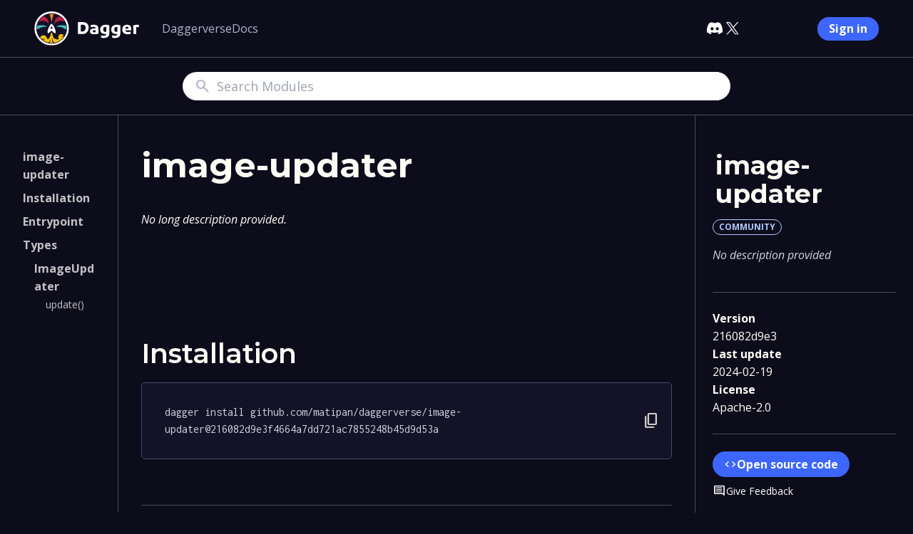

--- FILE ---
content_type: text/html; charset=utf-8
request_url: https://daggerverse.dev/mod/github.com/matipan/daggerverse/image-updater@216082d9e3f4664a7dd721ac7855248b45d9d53a
body_size: 7432
content:
<!doctype html><html lang="en" class="smooth-scroll"><head><meta charset="utf-8"><meta name="description" content="Use image-updater as a Dagger module."><meta name="viewport" content="width=device-width, initial-scale=1, minimum-scale=1"><title>image-updater :: Daggerverse</title><!-- Open Graph Meta Tags --><meta property="og:url" content="https://daggerverse.dev"><meta property="og:type" content="website"><meta property="og:image" content="/css/images/social-card.jpg"><meta name="og:image:alt" content="Daggernauts discovering the Daggerverse"><meta property="og:title" content="image-updater :: Daggerverse"><meta property="og:description" content="Use image-updater as a Dagger module."><!-- Twitter Meta Tags --><meta name="twitter:card" content="summary"><meta property="twitter:domain" content="daggerverse.dev"><meta property="twitter:url" content="https://daggerverse.dev"><meta name="twitter:image" content="/css/images/social-card.jpg"><meta name="twitter:twitter:image:alt" content="Daggernauts discovering the Daggerverse"><meta name="twitter:title" content="image-updater :: Daggerverse"><meta name="twitter:description" content="Use image-updater as a Dagger module."><meta name="google-site-verification" content="mq0EBor9XX2B4SX3H-oGJeVwh8EDN7cqGl2JZZnBAAU"><link rel="stylesheet" href="https://cdnjs.cloudflare.com/ajax/libs/highlight.js/11.9.0/styles/github-dark.min.css"><script src="https://cdnjs.cloudflare.com/ajax/libs/highlight.js/11.9.0/highlight.min.js"></script><script>hljs.highlightAll();</script><link rel="stylesheet" href="/css/tailwind.css?sha256=284abe26c4ac919ee37e0079e8763076e644fe7d269918ca0544566d6b087e82"><link rel="icon" href="/favicon.png?sha256=b8c6d3be974c717c02f898951796de1184d35bfaf209d877ff5c1d2ea9211f14"><link rel="preload" fetchpriority="high" as="image" href="https://daggerverse.dev/css/images/hero-bg.svg" type="image/svg"><link rel="preconnect" href="https://fonts.gstatic.com/" crossorigin><link rel="preload" href="https://fonts.googleapis.com/css2?family=Inconsolata:wght@200..900&amp;family=Montserrat:ital,wght@0,100..900;1,100..900&amp;family=Open+Sans:ital,wght@0,300..800;1,300..800&amp;family=Material+Symbols+Rounded&amp;display=swap" as="style" onload="this.onload=null;this.rel=&#39;stylesheet&#39;"><script type="text/javascript" defer src="/js/htmx.min.js?sha256=76a9887f1ce3bf8f88bea3b327f1e74b9d9b42e1dd9cb8237a87a74261d5d042"></script><script type="text/javascript" defer src="/js/_hyperscript.min.js?sha256=9e63e5162f36c11d8621ab025251a7e28eb421266f1cb10e2b4dcbbbb91a7d1e"></script><script>
					!function(t,e){var o,n,p,r;e.__SV||(window.posthog=e,e._i=[],e.init=function(i,s,a){function g(t,e){var o=e.split(".");2==o.length&&(t=t[o[0]],e=o[1]),t[e]=function(){t.push([e].concat(Array.prototype.slice.call(arguments,0)))}}(p=t.createElement("script")).type="text/javascript",p.async=!0,p.src=s.api_host+"/static/array.js",(r=t.getElementsByTagName("script")[0]).parentNode.insertBefore(p,r);var u=e;for(void 0!==a?u=e[a]=[]:a="posthog",u.people=u.people||[],u.toString=function(t){var e="posthog";return"posthog"!==a&&(e+="."+a),t||(e+=" (stub)"),e},u.people.toString=function(){return u.toString(1)+".people (stub)"},o="capture identify alias people.set people.set_once set_config register register_once unregister opt_out_capturing has_opted_out_capturing opt_in_capturing reset isFeatureEnabled onFeatureFlags getFeatureFlag getFeatureFlagPayload reloadFeatureFlags group updateEarlyAccessFeatureEnrollment getEarlyAccessFeatures getActiveMatchingSurveys getSurveys".split(" "),n=0;n<o.length;n++)g(u,o[n]);e._i.push([i,s,a])},e.__SV=1)}(document,window.posthog||[]);
					posthog.init('phc_rykA1oJnBnxTwavpgJKr4RAVXEgCkpyPVi21vQ7906d', {api_host: 'https://dagger.io/analytics'})
			</script><script> window.intercomSettings = { api_base: "https://api-iam.intercom.io", custom_launcher_selector: ".open-intercom" }; var w = window; var ic = w.Intercom; if (typeof ic === "function") { ic('reattach_activator'); ic('update', w.intercomSettings); } else { var d = document; var i = function() { i.c(arguments); }; i.q = []; i.c = function(args) { i.q.push(args); }; w.Intercom = i; var l = function() { var s = d.createElement('script'); s.type = 'text/javascript'; s.async = true; s.src = 'https://widget.intercom.io/widget/vy5zzy61'; var x = d.getElementsByTagName('script')[0]; x.parentNode.insertBefore(s, x); }; l(); } </script></head><body class="bg-blackhole"><main relative z-10><div class="hidden md:block fixed z-20 w-full"><header class="bg-blackhole font-[&#39;Open_Sans&#39;] py-4"><div class="flex w-full justify-between px-12"><div class="flex my-0"><a class="inline-flex" href="https://dagger.io"><img class="m-auto" src="/css/images/logo-landscape.svg" width="147px" height="48px" alt="Dagger"></a><nav class="inline-flex content-center flex-wrap"><ul class="md:inline-flex list-none gap-8 text-base pl-0 md:pl-8"><li class="py-3 md:py-0"><a href="/" class="text-gray200 hover:text-blueprint transition-colors whitespace-nowrap md:max-lg:text-sm"><span class="label">Daggerverse</span></a></li><li class="py-3 md:py-0"><a href="https://docs.dagger.io" class="text-gray200 hover:text-blueprint transition-colors whitespace-nowrap md:max-lg:text-sm"><span class="label">Docs</span></a></li><!-- Add other navigation items here --></ul></nav></div><div class="hidden xl:flex gap-4 items-center"><a class="inline-flex" href="https://discord.gg/dagger-io" target="_blank"><img class="my-auto" src="/css/images/discord.svg" width="32px" height="32px" alt="Discord"></a> <a class="inline-flex" href="https://twitter.com/dagger_io" target="_blank"><img class="my-auto" src="/css/images/X.svg" width="18px" height="18px" alt="X"></a><div class="md:max-lg:hidden inline-flex"><iframe src="https://ghbtns.com/github-btn.html?user=dagger&amp;repo=dagger&amp;type=star&amp;count=true" frameBorder="0" scrolling="0" width="110" height="20" title="GitHub"></iframe></div><a href="https://dagger.cloud/" class="md:flex items-center gap-2 text-white transition-colors whitespace-nowrap rounded-3xl py-1 px-4	bg-blueprint hover:bg-blue500"><span class="font-bold whitespace-break-spaces">Sign in</span></a></div></div></header></div><div class="block md:hidden"><header class="sticky bg-blackhole top-0 left-0 right-0 z-20 font-[&#39;Open_Sans&#39;]"><div class="mt-8 gap-8 mb-8 relative"><div class="my-0 ml-4"><a class="inline-flex" href="https://dagger.io"><img class="m-auto" src="/css/images/logo-landscape.svg" width="147px" height="48px" alt="Dagger"></a></div><div class="burger"><style>
			.burger input + label {
				position: absolute;
				top: 15px;
				right: 40px;
				height: 20px;
				width: 24px; 
				z-index: 5;
				span {
					position: absolute;
					width: 100%;
					height: 2px;
					top: 50%;
					margin-top: -1px;
					left: 0;
					display: block;
					background: white;
					transition: .5s;
				}
				span:first-child {
					top: 3px; 
				}
				span:last-child {
					top: 17px; 
				}      
			}
			.burger input {
				display: none;
			}
			.burger label:hover {
			cursor: pointer;
			}
			.burger input:checked + label { 
			span {
				opacity: 0;
				top: 50%;
			}
					span:first-child {
						opacity: 1;
						transform: rotate(405deg);
					}
					span:last-child {
						opacity: 1;
						transform: rotate(-405deg);
					}
			}
				.burger input ~ .burger-nav {
					display: none;
					position: absolute;
					top: 0;
					left: 0;
					width: 100%;
					z-index: 3;
					overflow: hidden;
					text-align: center;
					> ul {
						text-align: center;
						position: absolute;
						top: 35%;
						left: 20%;
						right: 20%;
						> li {
							opacity: 0;
							> a {
								text-decoration: none;
								text-transform: uppercase;
								color: $blackColor;
								font-weight: 700;
								font-family: sans-serif;
								display: block;
								padding: 30px;
							}
						}
					}
				}
				.burger input:checked ~ .burger-nav { 
					display: block;
					margin: 2rem auto;
					background: var(--blackhole-color);
					position: static;
					> ul {
						> li {
							opacity: 1;
						}
					}
				}
		</style><input id="burger" type="checkbox" class="invisible"> <label for="burger"><span></span> <span></span> <span></span></label><div class="burger-nav"><nav class="inline-flex content-center flex-wrap"><ul class="md:inline-flex list-none gap-8 text-base pl-0 md:pl-8"><li class="py-3 md:py-0"><a href="/" class="text-gray200 hover:text-blueprint transition-colors whitespace-nowrap md:max-lg:text-sm"><span class="label">Daggerverse</span></a></li><li class="py-3 md:py-0"><a href="https://docs.dagger.io" class="text-gray200 hover:text-blueprint transition-colors whitespace-nowrap md:max-lg:text-sm"><span class="label">Docs</span></a></li><!-- Add other navigation items here --></ul></nav></div></div></div></header></div><div class="flex flex-col flex-1 z-0"><div class="flex flex-col sticky top-0 md:fixed md:top-20 left-0 right-0 z-20 border-t border-y border-y-blackhole700"><div class="bg-blackhole flex py-5 sticky top-0 md:top-16 left-0 right-0 z-20 w-full"><form action="/search" method="get" class="w-3/5 m-auto"><div class="flex rounded-3xl px-4 bg-white"><span class="mr-2 flex items-center"><span class="icon material-symbols-rounded  align-bottom text-2xl text-gray200">Search</span></span> <input class="font-sans	text-sm md:text-base xl:text-lg focus:outline-none w-full text-blackhole h-10" type="text" name="q" placeholder="Search Modules" value=""></div></form></div></div><div class="flex flex-col-reverse lg:flex-row mt-8 md:mt-40"><main class="flex flex-row w-full lg:w-4/5 px-6 xl:px-8"><div class="w-1/6 break-words max-h-[85vh] overflow-y-auto self-start overflow-x-hidden sticky top-40 flex-col pr-8 lg:pt-12 hidden xl:block pb-12"><section class="sticky top-52"><div class="flex flex-col gap-4 opacity-75"><style type="text/css">.indexList_944d2160{list-style-type:none;padding:0;margin-top:0;margin-bottom:0;}</style><ul class="indexList_944d2160"><li class="mb-2 pb-0 pt-0 font-bold"><a class="font-bold no-underline text-white" href="#module-about">image-updater</a></li><li class="mb-2 pb-0 pt-0 font-bold"><a class="font-bold no-underline text-white" href="#module-metadata">Installation</a></li><li class="mb-2 pb-0 pt-0 font-bold"><a class="no-underline text-white" href="#imageUpdater.constructor">Entrypoint</a></li><li class="mb-2 pb-0 pt-0 font-bold"><a class="no-underline text-white" href="#Types">Types</a></li><li class="pl-4 pb-0 pt-0 font-bold"><a class="no-underline text-white" href="#ImageUpdater">ImageUpdater</a></li><li><ul><li class="pl-8 whitespace-nowrap"><a class="no-underline text-sm leading-5 text-white" href="#ImageUpdater.update">update()</a></li></ul></li></ul></div></section></div><div class="flex flex-col lg:px-0 lg:pl-8 lg:py-12 w-full lg:border-l-[1px] border-blackhole700"><h1 id="module-about" class="m-0 mb-6 text-5xl font-bold scroll-mt-52">image-updater</h1><p><i>No long description provided.</i></p><div class="flex flex-col gap-2 mt-12 mb-12"><style>
			.tabs pre {
				border: none;
				border-radius: 0px 0px 5px 5px;
			}
			.highlight {
				border-color: #3d66ff !important;
				color: red !important;
			}
			</style></div><script>function __templ_openFirstDetail_b3cb(name){document.getElementsByName(name)[0].open = true;
}</script><script>__templ_openFirstDetail_b3cb("image-updater")</script><h2 class="mt-12 text-[2.375rem] font-semibold scroll-mt-52" id="module-metadata">Installation</h2><pre class="flex justify-between"><code class="ref font-mono">dagger install github.com/matipan/daggerverse/image-updater<span class="text-blue100">@216082d9e3f4664a7dd721ac7855248b45d9d53a</span></code><button _="
		on click
		writeText(my previousElementSibling&#39;s innerText) on navigator.clipboard
		hide .icon in me
		show .feedback in me
		wait 2s
		show .icon in me
		hide .feedback in me
		halt
	" class="opacity-80 flex"><span class="icon text-sm"><span class="icon material-symbols-rounded  align-bottom">content_copy</span></span> <span style="display: none" class="feedback text-sm">Copied!</span></button></pre><div class="entrypoint"><div class="border-b border-blackhole700 mt-16"></div> <h2 class="mt-12 text-[2.375rem] font-semibold scroll-mt-52" id="imageUpdater.constructor">Entrypoint</h2><h5 class="font-bold text-gray200 uppercase mb-2 mt-12">Return Type </h5><pre class="flex justify-between"><code class="ref font-mono nohighlight"><span class="text-cyan300"><a href="#ImageUpdater" class="hover:underline text-white">ImageUpdater</a></span></code></pre> <div class="flex flex-col gap-2 mt-12 mb-12"><details name="ImageUpdater.Constructor"><summary class="font-bold text-gray200 uppercase mb-2">Example</summary><div class="tabs flex flex-col border border-gray600 rounded-lg"><div class="flex border-b border-gray600"><script>function __templ_setExamplesLang_9f62(lang){var tabsContent = document.querySelectorAll(".tab-content");
	var tabButtons = document.querySelectorAll(".tab");
	localStorage.setItem("lang", lang)
	tabsContent.forEach(tab => {
		if (tab.classList.contains(lang)) {
			tab.style.display = "block"
		} else {
			tab.classList.remove(".highlight");
			tab.style.display = "none"
		}
	})
	tabButtons.forEach(button => {
		if (button.classList.contains(lang)) {
			button.classList.add("border-base0E");
			button.classList.remove("border-transparent");
		} else {
			button.classList.remove("border-base0E");
			button.classList.add("border-transparent");
		}
	})
}</script><button class="tab border-b text-sm border-transparent py-2 px-4 capitalize shell" onclick="__templ_setExamplesLang_9f62(&#34;shell&#34;)">shell</button><button class="tab border-b text-sm border-transparent py-2 px-4 capitalize go" onclick="__templ_setExamplesLang_9f62(&#34;go&#34;)">go</button><button class="tab border-b text-sm border-transparent py-2 px-4 capitalize python" onclick="__templ_setExamplesLang_9f62(&#34;python&#34;)">python</button><button class="tab border-b text-sm border-transparent py-2 px-4 capitalize typescript" onclick="__templ_setExamplesLang_9f62(&#34;typescript&#34;)">TypeScript</button></div></div><div class="tab-content shell"><pre class="flex justify-between"><code>dagger -m github.com/matipan/daggerverse/image-updater@216082d9e3f4664a7dd721ac7855248b45d9d53a call \
</code><button _="
		on click
		set textToCopy to my previousElementSibling&#39;s innerText
		js(textToCopy)
			textToCopy = textToCopy.replace(/ \\\\\\n/g, &#39;&#39;)
			return textToCopy
		end
		then writeText(it) on navigator.clipboard
		hide .icon in me
		show .feedback in me
		wait 2s
		show .icon in me
		hide .feedback in me
		halt
		" class="opacity-80 flex"><span class="icon text-sm"><span class="icon material-symbols-rounded  align-bottom">content_copy</span></span> <span style="display: none" class="feedback text-sm">Copied! </span></button></pre></div><div class="tab-content go"><pre class="flex justify-between"><code>func (m *MyModule) Example() *dagger.ImageUpdater  {
	return dag.
			ImageUpdater()
}</code><button _="
		on click
		writeText(my previousElementSibling&#39;s innerText) on navigator.clipboard
		hide .icon in me
		show .feedback in me
		wait 2s
		show .icon in me
		hide .feedback in me
		halt
	" class="opacity-80 flex"><span class="icon text-sm"><span class="icon material-symbols-rounded  align-bottom">content_copy</span></span> <span style="display: none" class="feedback text-sm">Copied!</span></button></pre></div><div class="tab-content python"><pre class="flex justify-between"><code>@function
def example() -&gt; dagger.ImageUpdater:
	return (
		dag.image_updater()
	)</code><button _="
		on click
		writeText(my previousElementSibling&#39;s innerText) on navigator.clipboard
		hide .icon in me
		show .feedback in me
		wait 2s
		show .icon in me
		hide .feedback in me
		halt
	" class="opacity-80 flex"><span class="icon text-sm"><span class="icon material-symbols-rounded  align-bottom">content_copy</span></span> <span style="display: none" class="feedback text-sm">Copied!</span></button></pre></div><div class="tab-content typescript"><pre class="flex justify-between"><code>@func()
example(): ImageUpdater {
	return dag
		.imageUpdater()
}</code><button _="
		on click
		writeText(my previousElementSibling&#39;s innerText) on navigator.clipboard
		hide .icon in me
		show .feedback in me
		wait 2s
		show .icon in me
		hide .feedback in me
		halt
	" class="opacity-80 flex"><span class="icon text-sm"><span class="icon material-symbols-rounded  align-bottom">content_copy</span></span> <span style="display: none" class="feedback text-sm">Copied!</span></button></pre></div></details><style>
			.tabs pre {
				border: none;
				border-radius: 0px 0px 5px 5px;
			}
			.highlight {
				border-color: #3d66ff !important;
				color: red !important;
			}
			</style></div><script>__templ_openFirstDetail_b3cb("ImageUpdater.Constructor")</script></div><div class="border-b border-blackhole700 mb-8"></div><h2 class="mt-12 text-[2.375rem] font-semibold scroll-mt-52" id="Types">Types</h2><div class="objects"><section><h3 id="ImageUpdater" class="text-3xl font-semibold my-8 scroll-mt-52">ImageUpdater <a class="text-2xl hover:underline leading-5 text-white" href="#ImageUpdater"><span class="text-sm">&#x1F517;</span></a></h3><h4 class="text-2xl font-semibold mb-2 mt-2 scroll-mt-52" id="ImageUpdater.update">update()  <a class="text-2xl hover:underline leading-5 text-white" href="#ImageUpdater.update"><span class="text-sm">&#x1F517;</span></a></h4><p>Update updates the kubernetes deployment file in the specified repository
with the new image URL.
NOTE: this pushes a commit to your repository so make sure that you either
don’t have a cyclic workflow trigger or that you use a token that prevents
this from happening.
+optional forceWithLease</p>
 <h5 class="font-bold text-gray200 uppercase mb-2 mt-12">Return Type </h5><pre class="flex justify-between"><code class="ref font-mono nohighlight"><span class="text-cyan300"><span class="type inline-flex required"><span class="whitespace-pre">Void</span> <span class="whitespace-pre">!</span></span></span></code></pre><h5 class="font-bold text-gray200 uppercase mb-0 mt-12">Arguments </h5> <div class="border border-gray600	relative rounded-xl overflow-auto my-2"><table class="table-auto border-collapse w-full bg-blackhole text-sm shadow-sm"><thead class="bg-transparent"><tr><th class="border-b border-gray600 text-gray200 font-semibold p-4 text-left">Name</th><th class="border-b border-gray600 text-gray200 font-semibold p-4 text-left">Type</th><th class="border-b border-gray600 text-gray200 font-semibold p-4 text-left">Default Value</th><th class="border-b border-gray600 text-gray200 font-semibold p-4 text-left">Description</th></tr></thead> <tbody class="bg-gray900"><tr><td class="border-b border-gray600 p-4 text-white">repo</td><td class="border-b border-gray600 p-4 text-cyan300"><span class="type inline-flex required"><span class="whitespace-pre">String</span> <span class="whitespace-pre">!</span></span></td><td class="border-b border-gray600 p-4 text-cyan300"><span class="text-gray200">-</span></td><td class="border-b border-gray600 p-4 text-white"><i>No description provided</i></td></tr><tr><td class="border-b border-gray600 p-4 text-white">branch</td><td class="border-b border-gray600 p-4 text-cyan300"><span class="type inline-flex required"><span class="whitespace-pre">String</span> <span class="whitespace-pre">!</span></span></td><td class="border-b border-gray600 p-4 text-cyan300"><span class="text-gray200">-</span></td><td class="border-b border-gray600 p-4 text-white"><i>No description provided</i></td></tr><tr><td class="border-b border-gray600 p-4 text-white">deployFilepath</td><td class="border-b border-gray600 p-4 text-cyan300"><span class="type inline-flex required"><span class="whitespace-pre">String</span> <span class="whitespace-pre">!</span></span></td><td class="border-b border-gray600 p-4 text-cyan300"><span class="text-gray200">-</span></td><td class="border-b border-gray600 p-4 text-white"><i>No description provided</i></td></tr><tr><td class="border-b border-gray600 p-4 text-white">imageUrl</td><td class="border-b border-gray600 p-4 text-cyan300"><span class="type inline-flex required"><span class="whitespace-pre">String</span> <span class="whitespace-pre">!</span></span></td><td class="border-b border-gray600 p-4 text-cyan300"><span class="text-gray200">-</span></td><td class="border-b border-gray600 p-4 text-white"><i>No description provided</i></td></tr><tr><td class="border-b border-gray600 p-4 text-white">gitUser</td><td class="border-b border-gray600 p-4 text-cyan300"><span class="type inline-flex required"><span class="whitespace-pre">String</span> <span class="whitespace-pre">!</span></span></td><td class="border-b border-gray600 p-4 text-cyan300"><span class="text-gray200">-</span></td><td class="border-b border-gray600 p-4 text-white"><i>No description provided</i></td></tr><tr><td class="border-b border-gray600 p-4 text-white">gitEmail</td><td class="border-b border-gray600 p-4 text-cyan300"><span class="type inline-flex required"><span class="whitespace-pre">String</span> <span class="whitespace-pre">!</span></span></td><td class="border-b border-gray600 p-4 text-cyan300"><span class="text-gray200">-</span></td><td class="border-b border-gray600 p-4 text-white"><i>No description provided</i></td></tr><tr><td class="border-b border-gray600 p-4 text-white">gitPassword</td><td class="border-b border-gray600 p-4 text-cyan300"><span class="type inline-flex required"><span class="whitespace-pre">Secret</span> <span class="whitespace-pre">!</span></span></td><td class="border-b border-gray600 p-4 text-cyan300"><span class="text-gray200">-</span></td><td class="border-b border-gray600 p-4 text-white"><i>No description provided</i></td></tr><tr><td class="p-4 text-white">forceWithLease</td><td class="p-4 text-cyan300"><span class="type inline-flex required"><span class="whitespace-pre">Boolean</span> <span class="whitespace-pre">!</span></span></td><td class="p-4 text-cyan300"><span class="text-gray200">-</span></td><td class="p-4 text-white"><i>No description provided</i></td></tr></tbody></table></div> <div class="flex flex-col gap-2 mt-12 mb-12"><details name="ImageUpdater.update"><summary class="font-bold text-gray200 uppercase mb-2">Example</summary><div class="tabs flex flex-col border border-gray600 rounded-lg"><div class="flex border-b border-gray600"><button class="tab border-b text-sm border-transparent py-2 px-4 capitalize shell" onclick="__templ_setExamplesLang_9f62(&#34;shell&#34;)">shell</button><button class="tab border-b text-sm border-transparent py-2 px-4 capitalize go" onclick="__templ_setExamplesLang_9f62(&#34;go&#34;)">go</button><button class="tab border-b text-sm border-transparent py-2 px-4 capitalize python" onclick="__templ_setExamplesLang_9f62(&#34;python&#34;)">python</button><button class="tab border-b text-sm border-transparent py-2 px-4 capitalize typescript" onclick="__templ_setExamplesLang_9f62(&#34;typescript&#34;)">TypeScript</button></div></div><div class="tab-content shell"><pre class="flex justify-between"><code>dagger -m github.com/matipan/daggerverse/image-updater@216082d9e3f4664a7dd721ac7855248b45d9d53a call \
 update --repo string --branch string --deploy-filepath string --image-url string --git-user string --git-email string --git-password env:MYSECRET --force-with-lease boolean</code><button _="
		on click
		set textToCopy to my previousElementSibling&#39;s innerText
		js(textToCopy)
			textToCopy = textToCopy.replace(/ \\\\\\n/g, &#39;&#39;)
			return textToCopy
		end
		then writeText(it) on navigator.clipboard
		hide .icon in me
		show .feedback in me
		wait 2s
		show .icon in me
		hide .feedback in me
		halt
		" class="opacity-80 flex"><span class="icon text-sm"><span class="icon material-symbols-rounded  align-bottom">content_copy</span></span> <span style="display: none" class="feedback text-sm">Copied! </span></button></pre></div><div class="tab-content go"><pre class="flex justify-between"><code>func (m *MyModule) Example(ctx context.Context, repo string, branch string, deployFilepath string, imageUrl string, gitUser string, gitEmail string, gitPassword *dagger.Secret, forceWithLease bool)   {
	return dag.
			ImageUpdater().
			Update(ctx, repo, branch, deployFilepath, imageUrl, gitUser, gitEmail, gitPassword, forceWithLease)
}</code><button _="
		on click
		writeText(my previousElementSibling&#39;s innerText) on navigator.clipboard
		hide .icon in me
		show .feedback in me
		wait 2s
		show .icon in me
		hide .feedback in me
		halt
	" class="opacity-80 flex"><span class="icon text-sm"><span class="icon material-symbols-rounded  align-bottom">content_copy</span></span> <span style="display: none" class="feedback text-sm">Copied!</span></button></pre></div><div class="tab-content python"><pre class="flex justify-between"><code>@function
async def example(repo: str, branch: str, deploy_filepath: str, image_url: str, git_user: str, git_email: str, git_password: dagger.Secret, force_with_lease: bool) -&gt; None:
	return await (
		dag.image_updater()
		.update(repo, branch, deploy_filepath, image_url, git_user, git_email, git_password, force_with_lease)
	)</code><button _="
		on click
		writeText(my previousElementSibling&#39;s innerText) on navigator.clipboard
		hide .icon in me
		show .feedback in me
		wait 2s
		show .icon in me
		hide .feedback in me
		halt
	" class="opacity-80 flex"><span class="icon text-sm"><span class="icon material-symbols-rounded  align-bottom">content_copy</span></span> <span style="display: none" class="feedback text-sm">Copied!</span></button></pre></div><div class="tab-content typescript"><pre class="flex justify-between"><code>@func()
async example(repo: string, branch: string, deployFilepath: string, imageUrl: string, gitUser: string, gitEmail: string, gitPassword: Secret, forceWithLease: boolean): Promise&lt;void&gt; {
	return dag
		.imageUpdater()
		.update(repo, branch, deployFilepath, imageUrl, gitUser, gitEmail, gitPassword, forceWithLease)
}</code><button _="
		on click
		writeText(my previousElementSibling&#39;s innerText) on navigator.clipboard
		hide .icon in me
		show .feedback in me
		wait 2s
		show .icon in me
		hide .feedback in me
		halt
	" class="opacity-80 flex"><span class="icon text-sm"><span class="icon material-symbols-rounded  align-bottom">content_copy</span></span> <span style="display: none" class="feedback text-sm">Copied!</span></button></pre></div></details><style>
			.tabs pre {
				border: none;
				border-radius: 0px 0px 5px 5px;
			}
			.highlight {
				border-color: #3d66ff !important;
				color: red !important;
			}
			</style></div><script>__templ_openFirstDetail_b3cb("ImageUpdater.update")</script></section></div></div></main><div class="border-b border-blackhole700 my-6 lg:hidden"></div><aside class="bg-blackhole pt-5 lg:pt-12 lg:pb-12 px-6 gap-x-4 break-words w-full lg:w-1/4 lg:border-l-[1px] border-blackhole700"><div class="lg:sticky top-52"><div class="flex flex-col md:flex-row lg:flex-col justify-between gap-x-24 gap-y-6 md:max-lg:items-center"><div class="flex flex-row lg:flex-col items-top gap-4"><div><h1 class="m-1 mb-4 text-4xl font-bold scroll-my-32">image-updater</h1><div class="flex flex-col lg:flex-row"><div class="inline-flex border border-1 rounded-2xl text-xs leading-5 w-fit font-bold uppercase px-2 mr-2  border-blue100"><span class="text-blue100">community</span></div></div></div></div><div class="text-base"><p class="text-gray100"><i>No description provided</i></p></div></div><div class="border-b border-blackhole700 my-6"></div><div class="flex gap-10 flex-wrap lg:gap-6 flex-col md:max-lg:flex-row"><div><h3 class="font-bold m-0">Version</h3><div class="text-ellipsis overflow-hidden" title="216082d9e3f4664a7dd721ac7855248b45d9d53a">216082d9e3</div></div><div><h3 class="font-bold m-0">Last update</h3><span>2024-02-19</span></div><div><h3 class="font-bold m-0">License</h3><span>Apache-2.0</span></div></div><div class="border-b border-blackhole700 my-6"></div><div class="flex flex-col md:max-lg:flex-row gap-4 justify-between lg:items-start"><div><a href="https://github.com/matipan/daggerverse/tree/216082d9e3f4664a7dd721ac7855248b45d9d53aimage-updater" class="md:flex items-center gap-2 text-white transition-colors whitespace-nowrap rounded-3xl py-1 px-4	bg-blueprint hover:bg-blue500"><span class="icon material-symbols-rounded  align-bottom text-lg">code</span><span class="font-bold whitespace-break-spaces">Open source code</span></a></div><div class="flex flex-col md:flex-row lg:flex-col"><a href="" class="md:flex items-center gap-2 text-white transition-colors whitespace-nowrap rounded-3xl py-1 px-4	bg-transparent border border-blueprint flex self-start md:max-lg:self-center open-intercom border-transparent pl-0"><span class="icon material-symbols-rounded  align-bottom text-lg">Comment</span><span class="font-bold whitespace-break-spaces"><span class="font-normal	text-sm">Give Feedback</span></span></a><a href="" class="md:flex items-center gap-2 text-white transition-colors whitespace-nowrap rounded-3xl py-1 px-4	bg-transparent border border-red300 flex self-start md:max-lg:self-center open-intercom border-transparent pl-0"><span class="icon material-symbols-rounded  align-bottom text-lg">flag</span><span class="font-bold whitespace-break-spaces"><span class="font-normal	text-sm">Report Abuse</span></span></a></div></div></div></aside></div> <script>function __templ_setExamplesSavedLang_18d2(){var tabsContent = document.querySelectorAll(".tab-content");
	var tabButtons = document.querySelectorAll(".tab");
	const lang = localStorage.getItem("lang")
	tabsContent.forEach(tab => {
		if (tab.classList.contains(lang || "go")) {
			tab.style.display = "block"
		} else {
			tab.classList.remove(".highlight");
			tab.style.display = "none"
		}
	})
	tabButtons.forEach(button => {
		if (button.classList.contains(lang || "go")) {
			button.classList.add("border-base0E");
			button.classList.remove("border-transparent");
		} else {
			button.classList.remove("border-base0E");
			button.classList.add("border-transparent");
		}
	})
}</script><script>__templ_setExamplesSavedLang_18d2()</script></div><hr class="w-full mt-0"><footer class="font-[&#39;Open_Sans&#39;] bg-blackhole"><div class="container mx-auto flex flex-wrap justify-center pt-16"><div class="w-full sm:w-1/2 md:w-1/4 lg:w-1/4 px-4 flex flex-col items-center pb-8"><div class="text-base font-weight-500 mb-4">Resources</div><ul class="text-sm text-center opacity-75 space-y-2.5 &gt; * + *"><li><a href="https://dagger.io/case-studies" class="text-white no-underline font-weight-500">Case Studies</a></li><li><a href="https://dagger.io/videos" class="text-white no-underline font-weight-500">Videos</a></li><li><a href="https://dagger.io/adopting-dagger" class="text-white no-underline font-weight-500">Adopting Dagger</a></li><li><a href="https://dagger.io/daggerized-projects" class="text-white no-underline font-weight-500">Daggerized Projects</a></li><li><a target="_blank" href="https://docs.dagger.io" class="text-white no-underline font-weight-500">Docs</a></li><li><a href="https://dagger.io/blog" class="text-white no-underline font-weight-500">Blog</a></li><li><a href="https://dagger.io/community-content" class="text-white no-underline font-weight-500">Community Content</a></li></ul></div><div class="w-full sm:w-1/2 md:w-1/4 lg:w-1/4 px-4 flex flex-col items-center pb-8"><div class="text-base font-weight-500 mb-4">Community</div><ul class="text-sm text-center opacity-75 space-y-2.5 &gt; * + *"><li><a href="https://dagger.io/events" class="text-white no-underline font-weight-500">Events</a></li><li><a href="https://dagger.io/community" class="text-white no-underline font-weight-500">Get Involved</a></li><li><a href="https://dagger.io/dagger-love" class="text-white no-underline font-weight-500">Dagger Love</a></li><li><a href="https://dagger.io/commanders" class="text-white no-underline font-weight-500">Dagger Commanders</a></li></ul></div><div class="w-full sm:w-1/2 md:w-1/4 lg:w-1/4 px-4 flex flex-col items-center pb-8"><div class="text-base font-weight-500 mb-4">Product</div><ul class="text-sm text-center opacity-75 space-y-2.5 &gt; * + *"><li><a href="https://dagger.io/dagger-engine" class="text-white no-underline font-weight-500">Dagger Engine</a></li><li><a href="https://dagger.io/cloud" class="text-white no-underline font-weight-500">Dagger Cloud</a></li><li><a href="/" class="text-white no-underline font-weight-500">Daggerverse</a></li><li><a href="https://dagger.io/integrations" class="text-white no-underline font-weight-500">Integrations</a></li><li><a href="https://dagger.io/pricing" class="text-white no-underline font-weight-500">Pricing</a></li></ul></div><div class="w-full sm:w-1/2 md:w-1/4 lg:w-1/4 px-4 flex flex-col items-center pb-8"><div class="text-base font-weight-500 mb-4">Company</div><ul class="text-sm text-center opacity-75 space-y-2.5 &gt; * + *"><li><a href="https://dagger.io/partners" class="text-white no-underline font-weight-500">Partners</a></li><li><a target="_blank" href="https://job-boards.greenhouse.io/dagger" class="text-white no-underline font-weight-500">Careers</a></li><li><a href="https://dagger.io/brand" class="text-white no-underline font-weight-500">Brand</a></li><li><a href="https://dagger.io/terms-of-service" class="text-white no-underline font-weight-500">Terms of Service</a></li><li><a href="https://dagger.io/privacy-policy" class="text-white no-underline font-weight-500">Privacy Policy</a></li><li><a href="https://dagger.io/trademark-guidelines" class="text-white no-underline font-weight-500">Trademark Guidelines</a></li><li><a target="_blank" href="https://trust.dagger.io" class="text-white no-underline font-weight-500">Dagger Trust Center</a></li></ul></div></div><hr class="w-11/12 mx-auto"><div class="py-6 px-12 flex items-center justify-center"><!-- Outer container should span the full width --><div class="w-full max-w-7xl flex items-center justify-between mx-auto opacity-75"><!-- Left: Copyright Text --><div class="text-xs flex-shrink-0">© Dagger 2022-2024</div><!-- Center: Image --><div class="flex justify-center items-center"><img src="https://framerusercontent.com/images/Yq8y3yuv1k5z9migJiVXkgeTQs.svg" alt="SOC 2 Type II" width="75px" height="75px"></div><!-- Right: Social Icons --><div class="flex text-xs gap-4 items-center flex-row"><a target="_blank" class="inline-flex" href="https://discord.gg/dagger-io"><img class="my-auto" src="/css/images/discord.svg" width="32px" height="32px" alt="Discord"></a> <a target="_blank" class="inline-flex" href="https://twitter.com/dagger_io"><img class="my-auto" src="/css/images/X.svg" width="20px" height="20px" alt="X"></a></div></div></div></footer></main></body></html>

--- FILE ---
content_type: text/css; charset=utf-8
request_url: https://daggerverse.dev/css/tailwind.css?sha256=284abe26c4ac919ee37e0079e8763076e644fe7d269918ca0544566d6b087e82
body_size: 7034
content:
/*! modern-normalize v2.0.0 | MIT License | https://github.com/sindresorhus/modern-normalize */html{font-family:system-ui,Segoe UI,Roboto,Helvetica,Arial,sans-serif,Apple Color Emoji,Segoe UI Emoji;line-height:1.15;-webkit-text-size-adjust:100%;-moz-tab-size:4;-o-tab-size:4;tab-size:4}abbr[title]{-webkit-text-decoration:underline dotted;text-decoration:underline dotted}code,kbd,pre,samp{font-family:ui-monospace,SFMono-Regular,Consolas,Liberation Mono,Menlo,monospace}button,input,optgroup,select,textarea{line-height:1.15}::-moz-focus-inner{border-style:none;padding:0}:-moz-focusring{outline:1px dotted ButtonText}@font-face{font-family:Iosevka;font-weight:100;src:url(assets/iosevka-thin.woff2) format("woff2"),url(assets/iosevka-thin.woff) format("woff"),url(assets/iosevka-thin.ttf) format("truetype");font-display:swap}@font-face{font-family:Iosevka;font-weight:100;font-style:italic;src:url(assets/iosevka-thinitalic.woff2) format("woff2"),url(assets/iosevka-thinitalic.woff) format("woff"),url(assets/iosevka-thinitalic.ttf) format("truetype");font-display:swap}@font-face{font-family:Iosevka;font-weight:100;font-style:oblique;src:url(assets/iosevka-thinoblique.woff2) format("woff2"),url(assets/iosevka-thinoblique.woff) format("woff"),url(assets/iosevka-thinoblique.ttf) format("truetype");font-display:swap}@font-face{font-family:Iosevka;font-weight:200;src:url(assets/iosevka-extralight.woff2) format("woff2"),url(assets/iosevka-extralight.woff) format("woff"),url(assets/iosevka-extralight.ttf) format("truetype");font-display:swap}@font-face{font-family:Iosevka;font-weight:200;font-style:italic;src:url(assets/iosevka-extralightitalic.woff2) format("woff2"),url(assets/iosevka-extralightitalic.woff) format("woff"),url(assets/iosevka-extralightitalic.ttf) format("truetype");font-display:swap}@font-face{font-family:Iosevka;font-weight:200;font-style:oblique;src:url(assets/iosevka-extralightoblique.woff2) format("woff2"),url(assets/iosevka-extralightoblique.woff) format("woff"),url(assets/iosevka-extralightoblique.ttf) format("truetype");font-display:swap}@font-face{font-family:Iosevka;font-weight:300;src:url(assets/iosevka-light.woff2) format("woff2"),url(assets/iosevka-light.woff) format("woff"),url(assets/iosevka-light.ttf) format("truetype");font-display:swap}@font-face{font-family:Iosevka;font-weight:300;font-style:italic;src:url(assets/iosevka-lightitalic.woff2) format("woff2"),url(assets/iosevka-lightitalic.woff) format("woff"),url(assets/iosevka-lightitalic.ttf) format("truetype");font-display:swap}@font-face{font-family:Iosevka;font-weight:300;font-style:oblique;src:url(assets/iosevka-lightoblique.woff2) format("woff2"),url(assets/iosevka-lightoblique.woff) format("woff"),url(assets/iosevka-lightoblique.ttf) format("truetype");font-display:swap}@font-face{font-family:Iosevka;src:url(assets/iosevka-regular.woff2) format("woff2"),url(assets/iosevka-regular.woff) format("woff"),url(assets/iosevka-regular.ttf) format("truetype");font-display:swap}@font-face{font-family:Iosevka;font-style:italic;src:url(assets/iosevka-italic.woff2) format("woff2"),url(assets/iosevka-italic.woff) format("woff"),url(assets/iosevka-italic.ttf) format("truetype");font-display:swap}@font-face{font-family:Iosevka;font-style:oblique;src:url(assets/iosevka-oblique.woff2) format("woff2"),url(assets/iosevka-oblique.woff) format("woff"),url(assets/iosevka-oblique.ttf) format("truetype");font-display:swap}@font-face{font-family:Iosevka;font-weight:500;src:url(assets/iosevka-medium.woff2) format("woff2"),url(assets/iosevka-medium.woff) format("woff"),url(assets/iosevka-medium.ttf) format("truetype");font-display:swap}@font-face{font-family:Iosevka;font-style:italic;font-weight:500;src:url(assets/iosevka-mediumitalic.woff2) format("woff2"),url(assets/iosevka-mediumitalic.woff) format("woff"),url(assets/iosevka-mediumitalic.ttf) format("truetype");font-display:swap}@font-face{font-family:Iosevka;font-style:oblique;font-weight:500;src:url(assets/iosevka-mediumoblique.woff2) format("woff2"),url(assets/iosevka-mediumoblique.woff) format("woff"),url(assets/iosevka-mediumoblique.ttf) format("truetype");font-display:swap}@font-face{font-family:Iosevka;font-weight:700;src:url(assets/iosevka-bold.woff2) format("woff2"),url(assets/iosevka-bold.woff) format("woff"),url(assets/iosevka-bold.ttf) format("truetype");font-display:swap}@font-face{font-family:Iosevka;font-style:italic;font-weight:700;src:url(assets/iosevka-bolditalic.woff2) format("woff2"),url(assets/iosevka-bolditalic.woff) format("woff"),url(assets/iosevka-bolditalic.ttf) format("truetype");font-display:swap}@font-face{font-family:Iosevka;font-style:oblique;font-weight:700;src:url(assets/iosevka-boldoblique.woff2) format("woff2"),url(assets/iosevka-boldoblique.woff) format("woff"),url(assets/iosevka-boldoblique.ttf) format("truetype");font-display:swap}@font-face{font-family:Iosevka;font-weight:900;src:url(assets/iosevka-heavy.woff2) format("woff2"),url(assets/iosevka-heavy.woff) format("woff"),url(assets/iosevka-heavy.ttf) format("truetype");font-display:swap}@font-face{font-family:Iosevka;font-style:italic;font-weight:900;src:url(assets/iosevka-heavyitalic.woff2) format("woff2"),url(assets/iosevka-heavyitalic.woff) format("woff"),url(assets/iosevka-heavyitalic.ttf) format("truetype");font-display:swap}@font-face{font-family:Iosevka;font-style:oblique;font-weight:900;src:url(assets/iosevka-heavyoblique.woff2) format("woff2"),url(assets/iosevka-heavyoblique.woff) format("woff"),url(assets/iosevka-heavyoblique.ttf) format("truetype");font-display:swap}.ansi-line .fg-red{color:var(--base08)}.ansi-line .fg-green{color:var(--base0B)}.ansi-line .fg-yellow{color:var(--base0A)}.ansi-line .fg-blue{color:var(--base0D)}.ansi-line .fg-magenta{color:var(--base0E)}.ansi-line .fg-cyan{color:var(--base0C)}.ansi-line .fg-white{color:var(--base05)}.ansi-line .fg-bright-black{color:var(--base03)}.ansi-line .fg-bright-red{color:var(--base08)}.ansi-line .fg-bright-green{color:var(--base0B)}.ansi-line .fg-bright-yellow{color:var(--base0A)}.ansi-line .fg-bright-blue{color:var(--base0D)}.ansi-line .fg-bright-magenta{color:var(--base0E)}.ansi-line .fg-bright-cyan{color:var(--base0C)}.ansi-line .fg-bright-white{color:var(--base07)}.ansi-line .bg-red{background:var(--base08)}.ansi-line .bg-green{background:var(--base0B)}.ansi-line .bg-yellow{background:var(--base0A)}.ansi-line .bg-blue{background:var(--base0D)}.ansi-line .bg-magenta{background:var(--base0E)}.ansi-line .bg-cyan{background:var(--base0C)}.ansi-line .bg-white{background:var(--base05)}.ansi-line .bg-bright-black{background:var(--base03)}.ansi-line .bg-bright-red{background:var(--base08)}.ansi-line .bg-bright-green{background:var(--base0B)}.ansi-line .bg-bright-yellow{background:var(--base0A)}.ansi-line .bg-bright-blue{background:var(--base0D)}.ansi-line .bg-bright-magenta{background:var(--base0E)}.ansi-line .bg-bright-cyan{background:var(--base0C)}.ansi-line .bg-bright-white{background:var(--base07)}.ansi-line .intensity-dim{opacity:.5}.ansi-line .intensity-bold{font-weight:700}

/*! tailwindcss v3.4.1 | MIT License | https://tailwindcss.com*/*,:after,:before{box-sizing:border-box;border:0 solid}:after,:before{--tw-content:""}:host,html{line-height:1.5;-webkit-text-size-adjust:100%;-moz-tab-size:4;-o-tab-size:4;tab-size:4;font-family:Open Sans,sans-serif;font-feature-settings:normal;font-variation-settings:normal;-webkit-tap-highlight-color:transparent}body{margin:0;line-height:inherit}hr{height:0;color:inherit;border-top-width:1px}abbr:where([title]){-webkit-text-decoration:underline dotted;text-decoration:underline dotted}h1,h2,h3,h4,h5,h6{font-size:inherit;font-weight:inherit}a{color:inherit;text-decoration:inherit}b,strong{font-weight:bolder}code,kbd,pre,samp{font-family:Inconsolata,monospace;font-feature-settings:normal;font-variation-settings:normal;font-size:1em}small{font-size:80%}sub,sup{font-size:75%;line-height:0;position:relative;vertical-align:initial}sub{bottom:-.25em}sup{top:-.5em}table{text-indent:0;border-color:inherit;border-collapse:collapse}button,input,optgroup,select,textarea{font-family:inherit;font-feature-settings:inherit;font-variation-settings:inherit;font-size:100%;font-weight:inherit;line-height:inherit;color:inherit;margin:0;padding:0}button,select{text-transform:none}[type=button],[type=reset],[type=submit],button{-webkit-appearance:button;background-color:initial;background-image:none}:-moz-focusring{outline:auto}:-moz-ui-invalid{box-shadow:none}progress{vertical-align:initial}::-webkit-inner-spin-button,::-webkit-outer-spin-button{height:auto}[type=search]{-webkit-appearance:textfield;outline-offset:-2px}::-webkit-search-decoration{-webkit-appearance:none}::-webkit-file-upload-button{-webkit-appearance:button;font:inherit}summary{display:list-item}blockquote,dd,dl,figure,h1,h2,h3,h4,h5,h6,hr,p,pre{margin:0}fieldset{margin:0}fieldset,legend{padding:0}menu,ol,ul{list-style:none;margin:0;padding:0}dialog{padding:0}textarea{resize:vertical}input::-moz-placeholder,textarea::-moz-placeholder{opacity:1;color:#9ca3af}input::placeholder,textarea::placeholder{opacity:1;color:#9ca3af}[role=button],button{cursor:pointer}:disabled{cursor:default}audio,canvas,embed,iframe,img,object,svg,video{display:block;vertical-align:middle}img,video{max-width:100%;height:auto}[hidden]{display:none}body{font-family:Open Sans,sans-serif}h1{font-size:1.875rem;line-height:2.25rem}h1,h2{font-weight:700;font-family:Montserrat,serif;margin-top:1.5rem;margin-bottom:1.5rem}h2{font-size:1.5rem;line-height:2rem}h5{margin-top:1.5rem;margin-bottom:1rem}article h2{margin-top:2rem;margin-bottom:1rem;font-size:1.25rem;line-height:1.75rem}article h1{font-size:1.5rem;line-height:2rem}article pre{margin-bottom:2rem}hr{margin-top:2rem;--tw-border-opacity:1;border-color:rgb(75 73 104/var(--tw-border-opacity))}p{margin-top:1rem;margin-bottom:1rem}a{--tw-text-opacity:1;color:rgb(177 200 255/var(--tw-text-opacity))}code{font-size:1rem;line-height:1.5rem;font-family:Inconsolata,monospace}p code{background-color:rgb(32 31 47/var(--tw-bg-opacity));padding:.25rem}p code,pre{--tw-bg-opacity:1;border-width:1px;--tw-border-opacity:1;border-color:rgb(75 73 104/var(--tw-border-opacity));border-radius:.5rem}pre{background-color:rgb(19 18 38/var(--tw-bg-opacity));padding:1rem;white-space:break-spaces;align-items:center}*,::backdrop,:after,:before{--tw-border-spacing-x:0;--tw-border-spacing-y:0;--tw-translate-x:0;--tw-translate-y:0;--tw-rotate:0;--tw-skew-x:0;--tw-skew-y:0;--tw-scale-x:1;--tw-scale-y:1;--tw-pan-x: ;--tw-pan-y: ;--tw-pinch-zoom: ;--tw-scroll-snap-strictness:proximity;--tw-gradient-from-position: ;--tw-gradient-via-position: ;--tw-gradient-to-position: ;--tw-ordinal: ;--tw-slashed-zero: ;--tw-numeric-figure: ;--tw-numeric-spacing: ;--tw-numeric-fraction: ;--tw-ring-inset: ;--tw-ring-offset-width:0px;--tw-ring-offset-color:#fff;--tw-ring-color:#3b82f680;--tw-ring-offset-shadow:0 0 #0000;--tw-ring-shadow:0 0 #0000;--tw-shadow:0 0 #0000;--tw-shadow-colored:0 0 #0000;--tw-blur: ;--tw-brightness: ;--tw-contrast: ;--tw-grayscale: ;--tw-hue-rotate: ;--tw-invert: ;--tw-saturate: ;--tw-sepia: ;--tw-drop-shadow: ;--tw-backdrop-blur: ;--tw-backdrop-brightness: ;--tw-backdrop-contrast: ;--tw-backdrop-grayscale: ;--tw-backdrop-hue-rotate: ;--tw-backdrop-invert: ;--tw-backdrop-opacity: ;--tw-backdrop-saturate: ;--tw-backdrop-sepia: }.container{width:100%}@media (min-width:640px){.container{max-width:640px}}@media (min-width:768px){.container{max-width:768px}}@media (min-width:1024px){.container{max-width:1024px}}@media (min-width:1280px){.container{max-width:1280px}}@media (min-width:1536px){.container{max-width:1536px}}.pointer-events-none{pointer-events:none!important}.invisible{visibility:hidden!important}.static{position:static!important}.fixed{position:fixed!important}.absolute{position:absolute!important}.relative{position:relative!important}.sticky{position:sticky!important}.inset-y-0{top:0!important;bottom:0!important}.left-0{left:0!important}.right-0{right:0!important}.top-0{top:0!important}.top-20{top:5rem!important}.top-40{top:10rem!important}.top-52{top:13rem!important}.top-full{top:100%!important}.z-0{z-index:0!important}.z-10{z-index:10!important}.z-20{z-index:20!important}.z-50{z-index:50!important}.m-0{margin:0!important}.m-1{margin:.25rem!important}.m-auto{margin:auto!important}.mx-1{margin-left:.25rem!important;margin-right:.25rem!important}.mx-auto{margin-left:auto!important;margin-right:auto!important}.my-0{margin-top:0!important;margin-bottom:0!important}.my-10{margin-top:2.5rem!important;margin-bottom:2.5rem!important}.my-12{margin-top:3rem!important;margin-bottom:3rem!important}.my-2{margin-top:.5rem!important;margin-bottom:.5rem!important}.my-32{margin-top:8rem!important;margin-bottom:8rem!important}.my-6{margin-top:1.5rem!important;margin-bottom:1.5rem!important}.my-8{margin-top:2rem!important;margin-bottom:2rem!important}.my-auto{margin-top:auto!important;margin-bottom:auto!important}.mb-0{margin-bottom:0!important}.mb-1{margin-bottom:.25rem!important}.mb-12{margin-bottom:3rem!important}.mb-2{margin-bottom:.5rem!important}.mb-4{margin-bottom:1rem!important}.mb-6{margin-bottom:1.5rem!important}.mb-8{margin-bottom:2rem!important}.ml-1{margin-left:.25rem!important}.ml-2{margin-left:.5rem!important}.ml-3{margin-left:.75rem!important}.ml-4{margin-left:1rem!important}.mr-2{margin-right:.5rem!important}.mr-auto{margin-right:auto!important}.mt-0{margin-top:0!important}.mt-1{margin-top:.25rem!important}.mt-12{margin-top:3rem!important}.mt-16{margin-top:4rem!important}.mt-2{margin-top:.5rem!important}.mt-4{margin-top:1rem!important}.mt-6{margin-top:1.5rem!important}.mt-8{margin-top:2rem!important}.line-clamp-2{overflow:hidden!important;display:-webkit-box!important;-webkit-box-orient:vertical!important;-webkit-line-clamp:2!important}.block{display:block!important}.flex{display:flex!important}.inline-flex{display:inline-flex!important}.table{display:table!important}.grid{display:grid!important}.hidden{display:none!important}.h-10{height:2.5rem!important}.h-14{height:3.5rem!important}.h-5{height:1.25rem!important}.h-9{height:2.25rem!important}.h-full{height:100%!important}.max-h-56{max-height:14rem!important}.max-h-\[85vh\]{max-height:85vh!important}.w-1\/6{width:16.666667%!important}.w-11\/12{width:91.666667%!important}.w-14{width:3.5rem!important}.w-3\/4{width:75%!important}.w-3\/5{width:60%!important}.w-3\/6{width:50%!important}.w-4\/6{width:66.666667%!important}.w-48{width:12rem!important}.w-5{width:1.25rem!important}.w-5\/6{width:83.333333%!important}.w-96{width:24rem!important}.w-fit{width:-moz-fit-content!important;width:fit-content!important}.w-full{width:100%!important}.max-w-7xl{max-width:80rem!important}.max-w-screen-lg{max-width:1024px!important}.flex-1{flex:1 1 0%!important}.flex-shrink-0{flex-shrink:0!important}.table-auto{table-layout:auto!important}.border-collapse{border-collapse:collapse!important}.transform{transform:translate(var(--tw-translate-x),var(--tw-translate-y)) rotate(var(--tw-rotate)) skewX(var(--tw-skew-x)) skewY(var(--tw-skew-y)) scaleX(var(--tw-scale-x)) scaleY(var(--tw-scale-y))!important}.cursor-pointer{cursor:pointer!important}.select-none{-webkit-user-select:none!important;-moz-user-select:none!important;user-select:none!important}.scroll-my-32{scroll-margin-top:8rem!important;scroll-margin-bottom:8rem!important}.scroll-mt-52{scroll-margin-top:13rem!important}.list-disc{list-style-type:disc!important}.list-none{list-style-type:none!important}.auto-rows-max{grid-auto-rows:max-content!important}.grid-cols-1{grid-template-columns:repeat(1,minmax(0,1fr))!important}.grid-cols-2{grid-template-columns:repeat(2,minmax(0,1fr))!important}.flex-row{flex-direction:row!important}.flex-col{flex-direction:column!important}.flex-col-reverse{flex-direction:column-reverse!important}.flex-wrap{flex-wrap:wrap!important}.content-center{align-content:center!important}.items-center{align-items:center!important}.justify-center{justify-content:center!important}.justify-between{justify-content:space-between!important}.gap-1{gap:.25rem!important}.gap-10{gap:2.5rem!important}.gap-12{gap:3rem!important}.gap-16{gap:4rem!important}.gap-2{gap:.5rem!important}.gap-3{gap:.75rem!important}.gap-4{gap:1rem!important}.gap-6{gap:1.5rem!important}.gap-8{gap:2rem!important}.gap-x-24{-moz-column-gap:6rem!important;column-gap:6rem!important}.gap-x-4{-moz-column-gap:1rem!important;column-gap:1rem!important}.gap-x-6{-moz-column-gap:1.5rem!important;column-gap:1.5rem!important}.gap-y-2{row-gap:.5rem!important}.gap-y-6{row-gap:1.5rem!important}.space-y-2>:not([hidden])~:not([hidden]){--tw-space-y-reverse:0!important;margin-top:calc(.5rem*(1 - var(--tw-space-y-reverse)))!important;margin-bottom:calc(.5rem*var(--tw-space-y-reverse))!important}.space-y-2\.5>:not([hidden])~:not([hidden]){--tw-space-y-reverse:0!important;margin-top:calc(.625rem*(1 - var(--tw-space-y-reverse)))!important;margin-bottom:calc(.625rem*var(--tw-space-y-reverse))!important}.self-start{align-self:flex-start!important}.overflow-auto{overflow:auto!important}.overflow-hidden{overflow:hidden!important}.overflow-y-auto{overflow-y:auto!important}.overflow-x-hidden{overflow-x:hidden!important}.truncate{overflow:hidden!important;white-space:nowrap!important}.text-ellipsis,.truncate{text-overflow:ellipsis!important}.whitespace-nowrap{white-space:nowrap!important}.whitespace-pre{white-space:pre!important}.whitespace-break-spaces{white-space:break-spaces!important}.break-words{overflow-wrap:break-word!important}.break-all{word-break:break-all!important}.rounded-2xl{border-radius:1rem!important}.rounded-3xl{border-radius:1.5rem!important}.rounded-lg{border-radius:.5rem!important}.rounded-md{border-radius:.375rem!important}.rounded-none{border-radius:0!important}.rounded-xl{border-radius:.75rem!important}.rounded-r-lg{border-top-right-radius:.5rem!important;border-bottom-right-radius:.5rem!important}.border{border-width:1px!important}.border-y{border-top-width:1px!important}.border-b,.border-y{border-bottom-width:1px!important}.border-t{border-top-width:1px!important}.border-t-0{border-top-width:0!important}.border-none{border-style:none!important}.border-blackhole700{--tw-border-opacity:1!important;border-color:rgb(75 75 90/var(--tw-border-opacity))!important}.border-blue100{--tw-border-opacity:1!important;border-color:rgb(177 200 255/var(--tw-border-opacity))!important}.border-blueprint{--tw-border-opacity:1!important;border-color:rgb(61 102 255/var(--tw-border-opacity))!important}.border-gray500{--tw-border-opacity:1!important;border-color:rgb(96 94 133/var(--tw-border-opacity))!important}.border-gray600{--tw-border-opacity:1!important;border-color:rgb(75 73 104/var(--tw-border-opacity))!important}.border-gray700{--tw-border-opacity:1!important;border-color:rgb(51 50 72/var(--tw-border-opacity))!important}.border-purple200{--tw-border-opacity:1!important;border-color:rgb(214 188 250/var(--tw-border-opacity))!important}.border-red300{--tw-border-opacity:1!important;border-color:rgb(235 97 119/var(--tw-border-opacity))!important}.border-transparent{border-color:#0000!important}.border-white{--tw-border-opacity:1!important;border-color:rgb(255 255 255/var(--tw-border-opacity))!important}.border-yellow300{--tw-border-opacity:1!important;border-color:rgb(253 204 77/var(--tw-border-opacity))!important}.border-y-blackhole700{--tw-border-opacity:1!important;border-top-color:rgb(75 75 90/var(--tw-border-opacity))!important;border-bottom-color:rgb(75 75 90/var(--tw-border-opacity))!important}.bg-blackhole{--tw-bg-opacity:1!important;background-color:rgb(13 12 27/var(--tw-bg-opacity))!important}.bg-blueprint{--tw-bg-opacity:1!important;background-color:rgb(61 102 255/var(--tw-bg-opacity))!important}.bg-cyan100{--tw-bg-opacity:1!important;background-color:rgb(183 234 247/var(--tw-bg-opacity))!important}.bg-gray800{--tw-bg-opacity:1!important;background-color:rgb(32 31 47/var(--tw-bg-opacity))!important}.bg-gray900{--tw-bg-opacity:1!important;background-color:rgb(19 18 38/var(--tw-bg-opacity))!important}.bg-transparent{background-color:initial!important}.bg-white{--tw-bg-opacity:1!important;background-color:rgb(255 255 255/var(--tw-bg-opacity))!important}.bg-\[url\(\'\/css\/images\/hero-bg\.svg\'\)\]{background-image:url(/css/images/hero-bg.svg)!important}.bg-gradient-to-r{background-image:linear-gradient(to right,var(--tw-gradient-stops))!important}.from-cyan200{--tw-gradient-from:#90dbee var(--tw-gradient-from-position)!important;--tw-gradient-to:#90dbee00 var(--tw-gradient-to-position)!important;--tw-gradient-stops:var(--tw-gradient-from),var(--tw-gradient-to)!important}.to-blue200{--tw-gradient-to:#7f9eff var(--tw-gradient-to-position)!important}.bg-cover{background-size:cover!important}.bg-clip-text{-webkit-background-clip:text!important;background-clip:text!important}.bg-center{background-position:50%!important}.bg-no-repeat{background-repeat:no-repeat!important}.p-4{padding:1rem!important}.p-6{padding:1.5rem!important}.px-12{padding-left:3rem!important;padding-right:3rem!important}.px-2{padding-left:.5rem!important;padding-right:.5rem!important}.px-4{padding-left:1rem!important;padding-right:1rem!important}.px-6{padding-left:1.5rem!important;padding-right:1.5rem!important}.py-1{padding-top:.25rem!important;padding-bottom:.25rem!important}.py-1\.5{padding-top:.375rem!important;padding-bottom:.375rem!important}.py-2{padding-top:.5rem!important;padding-bottom:.5rem!important}.py-3{padding-top:.75rem!important;padding-bottom:.75rem!important}.py-4{padding-top:1rem!important;padding-bottom:1rem!important}.py-5{padding-top:1.25rem!important;padding-bottom:1.25rem!important}.py-6{padding-top:1.5rem!important;padding-bottom:1.5rem!important}.pb-0{padding-bottom:0!important}.pb-12{padding-bottom:3rem!important}.pb-4{padding-bottom:1rem!important}.pb-8{padding-bottom:2rem!important}.pl-0{padding-left:0!important}.pl-10{padding-left:2.5rem!important}.pl-3{padding-left:.75rem!important}.pl-4{padding-left:1rem!important}.pl-8{padding-left:2rem!important}.pr-0{padding-right:0!important}.pr-10{padding-right:2.5rem!important}.pr-2{padding-right:.5rem!important}.pr-8{padding-right:2rem!important}.pr-9{padding-right:2.25rem!important}.pt-0{padding-top:0!important}.pt-16{padding-top:4rem!important}.pt-2{padding-top:.5rem!important}.pt-24{padding-top:6rem!important}.pt-5{padding-top:1.25rem!important}.pt-6{padding-top:1.5rem!important}.text-left{text-align:left!important}.text-center{text-align:center!important}.align-bottom{vertical-align:bottom!important}.font-\[\'Open_Sans\'\]{font-family:Open Sans!important}.font-mono{font-family:Inconsolata,monospace!important}.font-sans{font-family:Open Sans,sans-serif!important}.text-2xl{font-size:1.5rem!important;line-height:2rem!important}.text-3xl{font-size:1.875rem!important;line-height:2.25rem!important}.text-4xl{font-size:2.25rem!important;line-height:2.5rem!important}.text-5xl{font-size:3rem!important;line-height:1!important}.text-8xl{font-size:6rem!important;line-height:1!important}.text-\[2\.375rem\]{font-size:2.375rem!important}.text-base{font-size:1rem!important;line-height:1.5rem!important}.text-lg{font-size:1.125rem!important;line-height:1.75rem!important}.text-sm{font-size:.875rem!important;line-height:1.25rem!important}.text-xs{font-size:.75rem!important;line-height:1rem!important}.font-bold{font-weight:700!important}.font-normal{font-weight:400!important}.font-semibold{font-weight:600!important}.uppercase{text-transform:uppercase!important}.capitalize{text-transform:capitalize!important}.italic{font-style:italic!important}.leading-5{line-height:1.25rem!important}.leading-none{line-height:1!important}.text-blackhole{--tw-text-opacity:1!important;color:rgb(13 12 27/var(--tw-text-opacity))!important}.text-blue100{--tw-text-opacity:1!important;color:rgb(177 200 255/var(--tw-text-opacity))!important}.text-cyan100{--tw-text-opacity:1!important;color:rgb(183 234 247/var(--tw-text-opacity))!important}.text-cyan300{--tw-text-opacity:1!important;color:rgb(102 204 230/var(--tw-text-opacity))!important}.text-cyan800{--tw-text-opacity:1!important;color:rgb(0 56 68/var(--tw-text-opacity))!important}.text-gray100{--tw-text-opacity:1!important;color:rgb(210 210 227/var(--tw-text-opacity))!important}.text-gray200{--tw-text-opacity:1!important;color:rgb(181 180 203/var(--tw-text-opacity))!important}.text-purple200{--tw-text-opacity:1!important;color:rgb(214 188 250/var(--tw-text-opacity))!important}.text-starlight{--tw-text-opacity:1!important;color:rgb(255 254 246/var(--tw-text-opacity))!important}.text-white{--tw-text-opacity:1!important;color:rgb(255 255 255/var(--tw-text-opacity))!important}.text-yellow300{--tw-text-opacity:1!important;color:rgb(253 204 77/var(--tw-text-opacity))!important}.underline{text-decoration-line:underline!important}.no-underline{text-decoration-line:none!important}.opacity-50{opacity:.5!important}.opacity-75{opacity:.75!important}.opacity-80{opacity:.8!important}.shadow-sm{--tw-shadow:0 1px 2px 0 #0000000d!important;--tw-shadow-colored:0 1px 2px 0 var(--tw-shadow-color)!important;box-shadow:var(--tw-ring-offset-shadow,0 0 #0000),var(--tw-ring-shadow,0 0 #0000),var(--tw-shadow)!important}.filter{filter:var(--tw-blur) var(--tw-brightness) var(--tw-contrast) var(--tw-grayscale) var(--tw-hue-rotate) var(--tw-invert) var(--tw-saturate) var(--tw-sepia) var(--tw-drop-shadow)!important}.transition{transition-property:color,background-color,border-color,text-decoration-color,fill,stroke,opacity,box-shadow,transform,filter,-webkit-backdrop-filter!important;transition-property:color,background-color,border-color,text-decoration-color,fill,stroke,opacity,box-shadow,transform,filter,backdrop-filter!important;transition-property:color,background-color,border-color,text-decoration-color,fill,stroke,opacity,box-shadow,transform,filter,backdrop-filter,-webkit-backdrop-filter!important;transition-timing-function:cubic-bezier(.4,0,.2,1)!important;transition-duration:.15s!important}.transition-colors{transition-property:color,background-color,border-color,text-decoration-color,fill,stroke!important;transition-timing-function:cubic-bezier(.4,0,.2,1)!important;transition-duration:.15s!important}.duration-100{transition-duration:.1s!important}.ease-in{transition-timing-function:cubic-bezier(.4,0,1,1)!important}:root{--content-font:"Montserrat",sans-serif;--secondary-font:"Open Sans",sans-serif;--monospace-font:"Iosevka",monospace;--bottom-height:70px;--sidebar-width:180px;--button-radius:5px;--nav-spacing:10px;--border-width:2px;--large-border-radius:25px;--medium-border-radius:8px;--small-border-radius:5px;--starlight-color:#fffef6;--starlight-color-rgb:255,254,246;--moonlight-color:#fefad8;--moonlight100-color:#faf1ad;--blackhole-color:#0d0c1b;--blackhole-color-700:#4b4b5a;--blackhole-color-50:#f6f5ff;--deep-space:#131226;--night-blue:#0e2b3d;--gravity-color:#40b9bc;--uranus-color:#66ada0;--neptune-color:#b1e1e3;--sunlight-color:#fcc009;--blueprint-color:#3d66ff;--redshift-color:#be1d43;--error-color:#ef7b1a;--base00:#131226;--base01:#0e2b3d;--base02:#0e2b3d;--base03:#0e2b3d;--base04:#fffef6;--base05:#fffef6;--base06:#fffef6;--base07:#fffef6;--base08:#fcc009;--base09:#fcc009;--base0A:#faf1ad;--base0B:#66ada0;--base0C:#b1e1e3;--base0D:#40b9bc;--base0E:#3d66ff;--base0F:#f0f;--base0G:#b794f4;--base0H:#7f9eff;--background-color:var(--blackhole-color);--foreground-color:var(--starlight-color);--border-color:#ffffff40;--light-angle:45deg;--gradient-button-hover:linear-gradient(var(--light-angle),var(--blueprint-color) 0,color-mix(in srgb,var(--blueprint-color) 75%,var(--starlight-color)) 100%);--gradient-glass:linear-gradient(var(--light-angle),var(--background-color) 0,rgba(var(--starlight-color-rgb),0.25) 100%);--gradient-glass-subtle:linear-gradient(var(--light-angle),var(--background-color) 0,rgba(var(--starlight-color-rgb),0.1) 100%);--succeeded-color:var(--gravity-color);--failed-color:var(--sunlight-color);--running-color:var(--neptune-color);--darken-filter:brightness(50%) saturate(200%)}body{color:var(--foreground-color)}p code{padding:3px 4px}p code,pre{border-radius:var(--small-border-radius);-webkit-backdrop-filter:var(--darken-filter);backdrop-filter:var(--darken-filter);--webkit-backdrop-filter:var(--darken-filter)}pre{padding:.8em 1em;line-height:1.45;overflow:auto}main{font-weight:400;line-height:1.6;display:flex;flex-direction:column;min-height:100vh}[data-tooltip]{position:relative;z-index:2;display:block}[data-tooltip]:after,[data-tooltip]:before{visibility:hidden;opacity:0;pointer-events:none;transition:.2s ease-out;transform:translate(-50%,5px)}[data-tooltip]:before{position:absolute;bottom:100%;left:50%;margin-bottom:5px;padding:7px;white-space:nowrap;width:-moz-fit-content;width:fit-content;border-radius:3px;background-color:#000;background-color:#333333e6;color:#fff;content:attr(data-tooltip);text-align:center;font-size:14px;line-height:1.2;transition:.2s ease-out}[data-tooltip]:after{position:absolute;bottom:100%;left:50%;width:0;border-top:5px solid #333333e6;border-right:5px solid #0000;border-left:5px solid #0000;content:" ";font-size:0;line-height:0}[data-tooltip]:hover:after,[data-tooltip]:hover:before{visibility:visible;opacity:1;transform:translate(-50%)}[data-tooltip=false]:hover:after,[data-tooltip=false]:hover:before{visibility:hidden;opacity:0}.icon{vertical-align:middle}.author-logo svg{width:100%!important;height:100%!important;filter:drop-shadow(0 0 5px rgba(0,0,0,.5))!important}h1 .icon{font-size:1.12em;margin-right:10px}@media (max-width:870px){:root{--page-margin:25px;--nav-spacing:8px}body{font-size:16px}}@media (min-width:1024px){.page{flex-grow:1;max-width:900px}}.hljs{background:rgb(19 18 38/var(--tw-bg-opacity))!important;padding:initial}.hover\:border-gray500:hover{--tw-border-opacity:1!important;border-color:rgb(96 94 133/var(--tw-border-opacity))!important}.hover\:bg-blue500:hover{--tw-bg-opacity:1!important;background-color:rgb(6 79 229/var(--tw-bg-opacity))!important}.hover\:bg-gray700:hover{--tw-bg-opacity:1!important;background-color:rgb(51 50 72/var(--tw-bg-opacity))!important}.hover\:text-blueprint:hover{--tw-text-opacity:1!important;color:rgb(61 102 255/var(--tw-text-opacity))!important}.hover\:text-cyan200:hover{--tw-text-opacity:1!important;color:rgb(144 219 238/var(--tw-text-opacity))!important}.hover\:underline:hover{text-decoration-line:underline!important}.focus\:border-gray100:focus{--tw-border-opacity:1!important;border-color:rgb(210 210 227/var(--tw-border-opacity))!important}.focus\:outline-none:focus{outline:2px solid #0000!important;outline-offset:2px!important}.has-\[\+div\]\:rounded-none:has(+div){border-radius:0!important}.has-\[\+div\]\:rounded-t-lg:has(+div){border-top-left-radius:.5rem!important;border-top-right-radius:.5rem!important}.peer:has(:checked)~.peer-has-\[\:checked\]\:block{display:block!important}.peer:has(:checked)~.peer-has-\[\:checked\]\:rotate-180{--tw-rotate:180deg!important;transform:translate(var(--tw-translate-x),var(--tw-translate-y)) rotate(var(--tw-rotate)) skewX(var(--tw-skew-x)) skewY(var(--tw-skew-y)) scaleX(var(--tw-scale-x)) scaleY(var(--tw-scale-y))!important}@media (min-width:640px){.sm\:w-1\/2{width:50%!important}.sm\:text-sm{font-size:.875rem!important;line-height:1.25rem!important}.sm\:leading-6{line-height:1.5rem!important}}@media (min-width:768px){.md\:fixed{position:fixed!important}.md\:absolute{position:absolute!important}.md\:top-16{top:4rem!important}.md\:top-20{top:5rem!important}.md\:my-4{margin-top:1rem!important;margin-bottom:1rem!important}.md\:mb-0{margin-bottom:0!important}.md\:mt-40{margin-top:10rem!important}.md\:block{display:block!important}.md\:flex{display:flex!important}.md\:inline-flex{display:inline-flex!important}.md\:hidden{display:none!important}.md\:h-24{height:6rem!important}.md\:w-1\/4{width:25%!important}.md\:w-24{width:6rem!important}.md\:w-4\/6{width:66.666667%!important}.md\:cursor-pointer{cursor:pointer!important}.md\:grid-cols-2{grid-template-columns:repeat(2,minmax(0,1fr))!important}.md\:flex-row{flex-direction:row!important}.md\:border{border-width:1px!important}.md\:border-none{border-style:none!important}.md\:px-12{padding-left:3rem!important;padding-right:3rem!important}.md\:py-0{padding-top:0!important}.md\:pb-0,.md\:py-0{padding-bottom:0!important}.md\:pl-8{padding-left:2rem!important}.md\:text-2xl{font-size:1.5rem!important;line-height:2rem!important}.md\:text-6xl{font-size:3.75rem!important;line-height:1!important}.md\:text-base{font-size:1rem!important;line-height:1.5rem!important}.md\:opacity-100{opacity:1!important}.md\:shadow-md{--tw-shadow:0 4px 6px -1px #0000001a,0 2px 4px -2px #0000001a!important;--tw-shadow-colored:0 4px 6px -1px var(--tw-shadow-color),0 2px 4px -2px var(--tw-shadow-color)!important;box-shadow:var(--tw-ring-offset-shadow,0 0 #0000),var(--tw-ring-shadow,0 0 #0000),var(--tw-shadow)!important}.md\:hover\:text-blueprint:hover{--tw-text-opacity:1!important;color:rgb(61 102 255/var(--tw-text-opacity))!important}@media not all and (min-width:1024px){.md\:max-lg\:hidden{display:none!important}.md\:max-lg\:flex-row{flex-direction:row!important}.md\:max-lg\:items-center{align-items:center!important}.md\:max-lg\:self-center{align-self:center!important}.md\:max-lg\:text-sm{font-size:.875rem!important;line-height:1.25rem!important}}}@media (min-width:1024px){.lg\:sticky{position:sticky!important}.lg\:my-24{margin-top:6rem!important;margin-bottom:6rem!important}.lg\:my-32{margin-top:8rem!important;margin-bottom:8rem!important}.lg\:mt-6{margin-top:1.5rem!important}.lg\:hidden{display:none!important}.lg\:w-1\/4{width:25%!important}.lg\:w-3\/6{width:50%!important}.lg\:w-4\/5{width:80%!important}.lg\:w-full{width:100%!important}.lg\:flex-row{flex-direction:row!important}.lg\:flex-col{flex-direction:column!important}.lg\:items-start{align-items:flex-start!important}.lg\:gap-6{gap:1.5rem!important}.lg\:border-l-\[1px\]{border-left-width:1px!important}.lg\:px-0{padding-left:0!important;padding-right:0!important}.lg\:py-12{padding-top:3rem!important}.lg\:pb-12,.lg\:py-12{padding-bottom:3rem!important}.lg\:pl-8{padding-left:2rem!important}.lg\:pt-12{padding-top:3rem!important}.lg\:text-left{text-align:left!important}@media not all and (min-width:1536px){.lg\:max-2xl\:mt-2{margin-top:.5rem!important}.lg\:max-2xl\:flex-col-reverse{flex-direction:column-reverse!important}.lg\:max-2xl\:items-start{align-items:flex-start!important}.lg\:max-2xl\:gap-0{gap:0!important}}}@media (min-width:1280px){.xl\:my-36{margin-top:9rem!important;margin-bottom:9rem!important}.xl\:block{display:block!important}.xl\:flex{display:flex!important}.xl\:px-8{padding-left:2rem!important;padding-right:2rem!important}.xl\:text-lg{font-size:1.125rem!important;line-height:1.75rem!important}}@media (min-width:1536px){.\32xl\:grid-cols-3{grid-template-columns:repeat(3,minmax(0,1fr))!important}}

--- FILE ---
content_type: image/svg+xml
request_url: https://daggerverse.dev/css/images/X.svg
body_size: 331
content:
<svg xmlns="http://www.w3.org/2000/svg" width="15.648" height="16"><path d="M 9.313 6.771 L 15.138 0 L 13.758 0 L 8.699 5.88 L 4.66 0 L 0 0 L 6.109 8.891 L 0 15.992 L 1.38 15.992 L 6.722 9.783 L 10.988 15.992 L 15.648 15.992 L 9.312 6.771 Z M 7.422 8.969 L 6.803 8.084 L 1.878 1.039 L 3.998 1.039 L 7.973 6.724 L 8.592 7.61 L 13.758 15 L 11.638 15 L 7.422 8.97 Z" fill="rgb(255,255,255)"></path></svg>

--- FILE ---
content_type: image/svg+xml
request_url: https://daggerverse.dev/css/images/discord.svg
body_size: 1323
content:
<svg width="20" height="20" viewBox="0 0 20 20" fill="none" xmlns="http://www.w3.org/2000/svg">
    <path
        d="M14.8209 5.32591C13.9084 4.90814 12.945 4.61176 11.9555 4.44434C11.8201 4.6864 11.6976 4.93545 11.5884 5.19045C10.5344 5.03162 9.4625 5.03162 8.40845 5.19045C8.29927 4.93548 8.17675 4.68643 8.0414 4.44434C7.05123 4.61317 6.08726 4.91025 5.17383 5.32809C3.36044 8.01104 2.86885 10.6274 3.11464 13.2065C4.17661 13.9912 5.36526 14.5879 6.62892 14.9708C6.91345 14.5881 7.16523 14.1821 7.38159 13.7571C6.97066 13.6036 6.57404 13.4143 6.19632 13.1912C6.29573 13.1191 6.39296 13.0449 6.4869 12.9728C7.58597 13.4896 8.78555 13.7576 10.0001 13.7576C11.2146 13.7576 12.4142 13.4896 13.5133 12.9728C13.6083 13.0503 13.7055 13.1246 13.8038 13.1912C13.4254 13.4146 13.0281 13.6044 12.6164 13.7582C12.8325 14.183 13.0843 14.5886 13.3691 14.9708C14.6338 14.5894 15.8234 13.993 16.8855 13.2076C17.1739 10.2166 16.3928 7.62433 14.8209 5.32591ZM7.69292 11.6204C7.00798 11.6204 6.44212 10.9988 6.44212 10.2341C6.44212 9.46941 6.98832 8.84237 7.69074 8.84237C8.39315 8.84237 8.95465 9.46941 8.94263 10.2341C8.93062 10.9988 8.39097 11.6204 7.69292 11.6204ZM12.3072 11.6204C11.6212 11.6204 11.0575 10.9988 11.0575 10.2341C11.0575 9.46941 11.6037 8.84237 12.3072 8.84237C13.0108 8.84237 13.5679 9.46941 13.5559 10.2341C13.5439 10.9988 13.0053 11.6204 12.3072 11.6204Z"
        fill="white" />
</svg>

--- FILE ---
content_type: image/svg+xml
request_url: https://daggerverse.dev/css/images/logo-landscape.svg
body_size: 3530
content:
<?xml version="1.0" encoding="UTF-8"?>
<svg xmlns="http://www.w3.org/2000/svg" viewBox="0 0 674.646 221.102">
    <defs>
        <style>
            .cls-1 {
                fill: #ef7b1a;
            }

            .cls-2 {
                fill: #fff;
            }

            .cls-3 {
                fill: #fcc009;
            }

            .cls-4 {
                fill: #be1d43;
            }

            .cls-5 {
                fill: #131226;
            }

            .cls-6 {
                fill: #40b9bc;
            }
        </style>
    </defs>
    <g id="Calque_6">
        <path class="cls-2"
            d="m340.099,78.68c-6.642-6.068-16.5-9.104-29.574-9.104h-29.841v77.572h26.611c7.686,0,14.219-1.131,19.609-3.393,5.385-2.262,9.785-5.368,13.195-9.321,3.413-3.95,5.928-8.474,7.545-13.574,1.615-5.098,2.422-10.485,2.422-16.16,0-11.276-3.323-19.949-9.968-26.021Zm-10.826,36.146c-.861,3.089-2.192,5.818-3.986,8.19-1.798,2.369-4.094,4.22-6.896,5.548-2.802,1.331-6.178,1.995-10.128,1.995h-8.401v-44.389h10.663c7.112,0,12.23,1.635,15.355,4.901,3.123,3.269,4.687,7.883,4.687,13.844,0,3.522-.433,6.825-1.294,9.911Z" />
        <path class="cls-2"
            d="m412.66,131.203c-.073-2.225-.107-4.093-.107-5.601v-13.037c0-5.241-.72-9.534-2.155-12.874-1.438-3.339-3.5-5.961-6.195-7.866-2.695-1.902-5.871-3.249-9.535-4.04-3.663-.788-7.689-1.184-12.066-1.184-3.593,0-6.988.234-10.181.701-3.199.467-6.088,1.061-8.674,1.778v14.435h1.078c1.724-.788,3.97-1.454,6.732-1.992,2.766-.54,5.694-.807,8.783-.807s5.655.267,7.703.807c2.048.537,3.573,1.598,4.577,3.179,1.004,1.578,1.511,3.843,1.511,6.786v.504c-.978-.186-1.983-.355-3.019-.504-2.012-.284-4.24-.43-6.679-.43-4.957,0-9.374.63-13.254,1.885-3.877,1.258-6.912,3.252-9.104,5.981-2.189,2.729-3.286,6.285-3.286,10.665,0,6.896,2.408,11.763,7.219,14.598,4.811,2.839,11.959,4.257,21.44,4.257,3.086,0,6.142-.2,9.157-.594,3.016-.397,5.925-.934,8.727-1.618,2.802-.681,5.458-1.488,7.973-2.422l.431-.864c-.36-1.291-.61-3.016-.754-5.171-.143-2.155-.253-4.344-.323-6.572Zm-25.964,4.85c-3.379,0-5.978-.504-7.813-1.511-1.829-1.004-2.746-2.763-2.746-5.278s.917-4.31,2.746-5.388c1.834-1.078,4.653-1.615,8.46-1.615,1.651,0,3.373.143,5.171.43.582.093,1.112.191,1.618.292,0,2.143.017,3.937.05,5.366.036,1.471.126,2.729.27,3.77.129.937.326,1.825.572,2.676-.594.216-1.208.409-1.866.557-2.082.467-4.237.701-6.462.701Z" />
        <path class="cls-2"
            d="m473.53,88.108c-3.95-1.004-8.367-1.508-13.251-1.508-5.103,0-9.841.63-14.219,1.885-4.383,1.258-8.209,3.143-11.478,5.658-3.269,2.515-5.801,5.708-7.596,9.588-1.795,3.877-2.69,8.44-2.69,13.684,0,6.535,1.294,11.976,3.877,16.32,2.588,4.347,6.251,7.596,10.989,9.751,4.743,2.155,10.308,3.233,16.7,3.233,1.362,0,2.819-.07,4.361-.217,1.127-.104,2.358-.267,3.693-.486-.13,2.866-.87,5.151-2.235,6.844-1.508,1.865-3.612,3.193-6.302,3.987-2.695.788-5.835,1.184-9.43,1.184-2.223,0-4.67-.234-7.326-.701-2.656-.467-4.918-1.131-6.786-1.995h-1.508v14.975c2.009.934,4.648,1.618,7.917,2.048,3.269.43,6.341.647,9.211.647,7.039,0,13.217-1.078,18.534-3.233,5.312-2.155,9.464-5.461,12.441-9.911,2.982-4.453,4.473-10.165,4.473-17.13v-33.074c0-1.511.017-3.379.056-5.604.034-2.225.107-4.417.214-6.572s.304-3.88.591-5.171l-.428-.864c-2.588-1.221-5.857-2.332-9.807-3.339Zm-14.759,44.819c-5.244,0-9.087-1.365-11.529-4.093-2.442-2.729-3.663-6.642-3.663-11.743,0-3.089.523-5.855,1.564-8.297,1.041-2.442,2.689-4.347,4.957-5.711,2.262-1.365,5.148-2.048,8.671-2.048,1.941,0,3.719.127,5.334.38.134.021.238.035.364.054-.082.461-.151.963-.206,1.507-.214,2.155-.321,4.524-.321,7.112v22.26c-.768.207-1.473.352-2.099.418-1.047.107-2.065.16-3.072.16Z" />
        <path class="cls-2"
            d="m544.747,88.108c-3.956-1.004-8.372-1.508-13.251-1.508-5.103,0-9.841.63-14.224,1.885-4.383,1.258-8.204,3.143-11.473,5.658s-5.801,5.708-7.596,9.588c-1.795,3.877-2.695,8.44-2.695,13.684,0,6.535,1.294,11.976,3.882,16.32,2.583,4.347,6.246,7.596,10.989,9.751,4.738,2.155,10.302,3.233,16.694,3.233,1.367,0,2.819-.07,4.366-.217,1.123-.104,2.356-.267,3.692-.486-.13,2.866-.876,5.151-2.24,6.845-1.508,1.865-3.607,3.193-6.302,3.987-2.689.788-5.835,1.184-9.425,1.184-2.228,0-4.67-.234-7.326-.701-2.662-.467-4.924-1.131-6.786-1.995h-1.508v14.975c2.009.934,4.648,1.618,7.917,2.048,3.269.43,6.336.647,9.211.647,7.039,0,13.217-1.078,18.529-3.233,5.317-2.155,9.464-5.461,12.446-9.911,2.977-4.453,4.468-10.165,4.468-17.13v-33.074c0-1.511.017-3.379.056-5.604.034-2.225.107-4.417.214-6.572.113-2.155.31-3.88.596-5.171l-.433-.864c-2.583-1.221-5.852-2.332-9.802-3.339Zm-14.764,44.819c-5.244,0-9.087-1.365-11.524-4.093-2.442-2.729-3.663-6.642-3.663-11.743,0-3.089.518-5.855,1.559-8.297,1.041-2.442,2.695-4.347,4.957-5.711,2.262-1.365,5.154-2.048,8.671-2.048,1.941,0,3.719.127,5.334.38.135.021.24.036.367.055-.082.461-.15.963-.204,1.507-.214,2.155-.321,4.524-.321,7.112v22.259c-.771.208-1.478.353-2.104.419-1.041.107-2.065.16-3.072.16Z" />
        <path class="cls-2"
            d="m613.263,90.8c-4.237-2.799-9.695-4.2-16.374-4.2-6.178,0-11.529,1.221-16.053,3.663-4.524,2.442-8.007,5.978-10.449,10.612-2.442,4.634-3.663,10.182-3.663,16.647,0,5.531.844,10.271,2.532,14.221,1.682,3.95,4.091,7.129,7.219,9.534,3.123,2.408,6.893,4.183,11.31,5.334,4.417,1.148,9.245,1.722,14.489,1.722,4.096,0,7.635-.253,10.612-.754,2.982-.501,5.553-1.184,7.703-2.045v-14.762h-1.075c-1.508.864-3.646,1.618-6.409,2.262-2.769.647-5.801.971-9.104.971-3.663,0-6.859-.447-9.588-1.348-2.735-.897-4.867-2.405-6.415-4.524-1.022-1.404-1.698-3.188-2.042-5.334h38.728l.107-3.877c.36-6.178-.411-11.709-2.312-16.593-1.907-4.884-4.974-8.727-9.217-11.529Zm-6.679,20.796h-20.706c.21-2.103.593-3.882,1.153-5.334.9-2.335,2.155-4.003,3.77-5.011,1.615-1.004,3.539-1.508,5.767-1.508,3.444,0,5.975.987,7.596,2.962,1.615,1.978,2.419,4.76,2.419,8.35v.54Z" />
        <path class="cls-2"
            d="m667.296,87.03c-1.834-.07-3.286-.107-4.366-.107-3.804,0-7.309.197-10.499.591-3.202.397-6.111.881-8.727,1.454-2.628.577-4.974,1.224-7.062,1.941l-.321.861c.287,1.294.518,3.036.698,5.224.18,2.192.287,4.42.326,6.682.034,2.262.051,4.113.051,5.548v37.924h18.962v-36.63c0-3.387-.226-6.052-.671-8.022.491-.117,1.003-.227,1.538-.328,2.082-.394,4.31-.594,6.679-.594,1.362,0,2.746.09,4.147.27s2.712.414,3.933.701h1.182v-14.869c-2.082-.36-4.04-.574-5.869-.647Z" />
    </g>
    <g id="Calque_5">
        <circle class="cls-2" cx="112.005" cy="110.556" r="110.525" />
        <circle class="cls-5" cx="112.005" cy="110.556" r="98.833" transform="translate(-45.369 111.581) rotate(-45)" />
        <path class="cls-6"
            d="m19.003,91.949c-1.197,6.017-1.83,12.238-1.83,18.607,0,1.68.045,3.349.131,5.007,5.828.101,10.851-1.08,14.341-4.122,17.316-15.093,50.088-10.813,50.088-10.813,0,0-10.064-17.373-62.73-8.679Z" />
        <path class="cls-4"
            d="m28.273,66.007c49.053-15.087,61.609,10.14,64.234,18.282,0,0,3.003-46.052-34.778-51.5-12.251,8.566-22.383,19.952-29.456,33.219Z" />
        <path class="cls-1"
            d="m111.622,71.123s5.133-32.284,14.229-54.39c-4.52-.661-9.142-1.009-13.845-1.009-4.954,0-9.82.381-14.569,1.114,9.069,22.104,14.185,54.286,14.185,54.286Z" />
        <path class="cls-4"
            d="m166.158,32.703c-38.456,5.017-35.422,51.586-35.422,51.586,2.641-8.192,15.336-33.684,65.151-17.997-7.103-13.432-17.335-24.951-29.729-33.589Z" />
        <path class="cls-6"
            d="m205.033,92.078c-53.363-9.003-63.522,8.55-63.522,8.55,0,0,32.772-4.28,50.088,10.813,3.642,3.174,8.955,4.319,15.109,4.098.085-1.65.13-3.311.13-4.983,0-6.323-.625-12.5-1.805-18.478Z" />
        <path class="cls-3"
            d="m112.005,205.389c2.637,0,5.248-.113,7.83-.324-6.257-10.857-6.608-27.388-6.608-37.614,0,0,6.271,27.898,13.917,36.729,25.54-4.098,47.672-18.39,62.087-38.575-2.647-2.523-8.447-5.971-16.359,1.205,0,0,3.482-13.76,19.115-7.329-2.887-7.665-10.533-12.994-19.352-12.318-9.369.719-16.955,8.426-17.553,17.803-.31,4.868,1.224,9.357,3.945,12.884-4.917.931-9.159,3.747-11.963,7.669-.736-4.542-4.665-8.014-9.415-8.014-2.149,0-4.125.718-5.72,1.916-2.111-1.731-4.413-4.432-6.701-7.864-6.033-9.049-8.646-22.826-9.643-30.72-.253-1.998-1.95-3.49-3.964-3.49s-3.711,1.491-3.964,3.49c-.997,7.894-4.301,21.671-10.335,30.72-7.696,11.544-13.083,12.699-16.29,0l-.059.014c-2.697-9.552-11.457-16.56-21.873-16.56-9.718,0-17.975,6.109-21.227,14.685,3.308,4.141,6.955,7.999,10.901,11.531,11.847-10.237,21.868,3.669,21.868,3.669-8.521-3.91-14.353-2.85-18.186-.538,11.383,9.196,24.934,15.812,39.769,18.96,6.191-7.115,12.151-20.345,12.151-20.345,0,4.483-2.58,14.902-6.401,21.382,4.578.679,9.262,1.035,14.029,1.035Z" />
        <path class="cls-2"
            d="m114.662,81.8c-.814-.902-1.927-1.352-3.04-1.352-1.113,0-2.226.451-3.04,1.352-21.482,23.789-26.751,55.728-20.574,59.974,6.458,4.44,14.532-14.932,23.211-15.133h.808c8.678.202,16.752,19.574,23.211,15.133,6.177-4.247.908-36.186-20.575-59.974Zm-3.04,31.568c-3.518,0-6.37-2.852-6.37-6.37s2.852-6.37,6.37-6.37c3.518,0,6.37,2.852,6.37,6.37s-2.852,6.37-6.37,6.37Z" />
    </g>
</svg>

--- FILE ---
content_type: application/javascript
request_url: https://dagger.io/analytics/array/phc_rykA1oJnBnxTwavpgJKr4RAVXEgCkpyPVi21vQ7906d/config.js
body_size: 1065
content:
(function() {
  window._POSTHOG_REMOTE_CONFIG = window._POSTHOG_REMOTE_CONFIG || {};
  window._POSTHOG_REMOTE_CONFIG['phc_rykA1oJnBnxTwavpgJKr4RAVXEgCkpyPVi21vQ7906d'] = {
    config: {"token": "phc_rykA1oJnBnxTwavpgJKr4RAVXEgCkpyPVi21vQ7906d", "supportedCompression": ["gzip", "gzip-js"], "hasFeatureFlags": true, "captureDeadClicks": false, "capturePerformance": {"network_timing": true, "web_vitals": false, "web_vitals_allowed_metrics": null}, "autocapture_opt_out": false, "autocaptureExceptions": false, "analytics": {"endpoint": "/i/v0/e/"}, "elementsChainAsString": true, "errorTracking": {"autocaptureExceptions": false, "suppressionRules": []}, "logs": {"captureConsoleLogs": false}, "sessionRecording": {"endpoint": "/s/", "consoleLogRecordingEnabled": true, "recorderVersion": "v2", "sampleRate": null, "minimumDurationMilliseconds": 5000, "linkedFlag": null, "networkPayloadCapture": null, "masking": null, "urlTriggers": [], "urlBlocklist": [], "eventTriggers": [], "triggerMatchType": null, "scriptConfig": {"script": "posthog-recorder"}}, "heatmaps": true, "conversations": false, "surveys": [{"id": "0190e63f-c91a-0000-9c69-49698f71df0b", "name": "Daggerverse mods/features survey", "type": "popover", "internal_targeting_flag_key": "survey-targeting-ebda2e25ac-custom", "questions": [{"id": "b4e4a3a6-f012-4c2d-97c7-1dcd65e719af", "type": "open", "question": "Make Daggerverse better \ud83d\ude80", "description": "What module do you wish existed?\nWhat feature does Daggerverse need?", "originalQuestionIndex": 0, "descriptionContentType": "text"}], "conditions": {"url": "https:\\/\\/daggerverse\\.dev\\/(mod|search|publish).*", "urlMatchType": "regex"}, "appearance": {"position": "right", "whiteLabel": true, "borderColor": "#c9c6c6", "placeholder": "Start typing...", "autoDisappear": true, "backgroundColor": "#eeeded", "ratingButtonColor": "white", "submitButtonColor": "#3c66ff", "thankYouMessageHeader": "Thank you for your feedback! ", "displayThankYouMessage": true, "ratingButtonActiveColor": "black", "thankYouMessageDescription": "\ud83d\ude4f from the Dagger team \ud83d\ude00", "thankYouMessageDescriptionContentType": null}, "start_date": "2024-07-24T19:56:37.371000Z", "end_date": "2024-07-31T17:35:37.930000Z", "current_iteration": null, "current_iteration_start_date": null, "schedule": "once", "enable_partial_responses": false}, {"id": "0190e57b-8716-0000-0bc8-782f70386013", "name": "Were these docs helpful?", "type": "popover", "internal_targeting_flag_key": "survey-targeting-81795eddd4-custom", "questions": [{"id": "a5f098df-24ec-4c2e-932f-b98ae4da1f88", "type": "rating", "scale": 5, "display": "emoji", "question": "How satisfied are you with the documentation on this page?", "description": "", "lowerBoundLabel": "Very dissatisfied", "upperBoundLabel": "Very satisfied", "originalQuestionIndex": 0, "descriptionContentType": "text"}, {"id": "6652f349-be26-46d2-9359-7a995d3c0e97", "type": "open", "optional": true, "question": "Is there any topics that you feel are missing?", "buttonText": "Submit", "description": "", "originalQuestionIndex": 1, "descriptionContentType": "text"}, {"id": "ced88848-41d3-4cf5-9261-4e1173abeaed", "type": "open", "optional": true, "question": "Please share your email if you\u2019re open to us reaching out for further feedback or follow-up.", "buttonText": "Submit", "description": "", "originalQuestionIndex": 2, "descriptionContentType": "text"}], "conditions": {"url": "^https:\\/\\/docs\\.dagger\\.io\\/.+$", "selector": "", "urlMatchType": "regex", "seenSurveyWaitPeriodInDays": 14}, "appearance": {"position": "right", "whiteLabel": false, "borderColor": "#c9c6c6", "placeholder": "Start typing...", "backgroundColor": "#eeeded", "ratingButtonColor": "#939393", "submitButtonColor": "black", "thankYouMessageHeader": "Thank you for your feedback!", "displayThankYouMessage": true, "ratingButtonActiveColor": "black"}, "start_date": "2024-07-24T16:07:11.183000Z", "end_date": null, "current_iteration": null, "current_iteration_start_date": null, "schedule": "once", "enable_partial_responses": false}], "productTours": false, "defaultIdentifiedOnly": true},
    siteApps: []
  }
})();

--- FILE ---
content_type: image/svg+xml
request_url: https://framerusercontent.com/images/Yq8y3yuv1k5z9migJiVXkgeTQs.svg
body_size: 8914
content:
<svg xmlns="http://www.w3.org/2000/svg" width="630" height="630" fill="none"><g clip-path="url(#a)"><path fill="#fff" stroke="#240642" stroke-miterlimit="10" stroke-width="10" d="M315.005 625.009c171.21 0 310.004-138.794 310.004-310.004S486.215 5.001 315.005 5.001 5.001 143.795 5.001 315.005s138.794 310.004 310.004 310.004z"/><mask id="b" width="621" height="621" x="5" y="5" maskUnits="userSpaceOnUse" style="mask-type:luminance"><path fill="#fff" d="M315.005 625.009c171.21 0 310.004-138.794 310.004-310.004S486.215 5.001 315.005 5.001 5.001 143.795 5.001 315.005s138.794 310.004 310.004 310.004z"/></mask><g mask="url(#b)"><path fill="#240642" d="M-335.451-236.144S-439.519-70.449-307.793 69.139c131.725 139.587 107.099 282.656 107.099 282.656s87.243 15.434 103.458-37.07c0 0 54.434 103.068 136.427 38.67 0 0 65.557 134.107 216.648 50.794 151.091-83.312 223.29 36.74 223.29 36.74s35.79-39.381 37.43-79.211c0 0 252.138 190.241 306.583-50.464L988.287-38.3-198.414-598.961s-293.159 220.299-137.037 362.817z"/></g><path fill="#240642" d="M344.513 555.06a8.085 8.085 0 0 1-1.811-5.091v-13.384c0-9.503-4.481-14.944-12.393-14.944-10.543 0-12.583 5.741-15.394 10.633-.14.24-.44.32-.68.19l-.59-.31a.509.509 0 0 1-.201-.7l.801-1.401c.51-.87.78-1.85.78-2.861v-2.02c0-1.3-1.06-2.361-2.361-2.361h-11.483c-1.73 0-2.661 2.031-1.53 3.341l1.67 1.951a10.782 10.782 0 0 1 2.611 7.052v13.893c0 1.541-.33 3.061-.97 4.471l-1.331 2.931a2.023 2.023 0 0 0 1.841 2.861h14.344c1.71 0 2.65-1.991 1.56-3.311l-1.16-1.41a8.083 8.083 0 0 1-1.831-5.122v-7.672c0-2.68.64-5.331 1.981-7.652 1.63-2.811 3.751-4.251 6.422-4.251 3.58 0 5.511 2.551 5.511 7.162v12.453c0 1.501-.31 2.991-.92 4.372l-1.141 2.58a2.024 2.024 0 0 0 1.851 2.841h13.614c1.7 0 2.64-1.981 1.57-3.301l-.77-.95.01.01zm25.567-1.09c-.46.09-.91.15-1.301.16-3.701 0-5.481-2.331-5.481-7.122v-19.045h6.742c.78 0 1.41-.631 1.41-1.411v-2.31c0-.781-.63-1.411-1.41-1.411h-8.623c-.24 0-.44-.2-.44-.44v-.65c0-.24.19-.44.43-.44h.881c.56 0 1.01-.45 1.01-1.01v-5.042c0-.96-.78-1.74-1.741-1.74h-4.961c-.9 0-1.7.59-1.97 1.45-.571 1.891-1.951 7.862-6.432 7.862h-1.33a1.41 1.41 0 0 0-1.411 1.411v2.31c0 .781.63 1.411 1.411 1.411h4.111v19.525c0 7.942 4.041 12.323 11.363 12.323 3.651 0 6.972-1.33 8.982-3.741.78-.94-.03-2.34-1.23-2.11l-.01.02zm-72-1.431c-2.18.39-3.661-1.32-3.661-4.001v-12.923c0-9.213-5.841-14.164-17.184-14.164-10.163 0-17.095 3.901-17.115 9.803 0 1.06.39 2.1.98 3.1.941 1.441 2.641 2.411 4.592 2.411 2.96 0 5.371-2.241 5.371-4.991 0-2.831-2.401-4.261-3.121-4.532.52-.44 2.741-2.15 6.022-2.15 5.221 0 8.022 3.961 8.022 10.123v2.45c-3.921 0-8.312.39-11.403 1.151-7.562 1.65-11.553 5.961-11.553 11.323 0 6.051 4.811 9.822 12.443 9.822 5.292 0 9.693-1.85 11.753-4.951 1.301 2.611 4.191 4.261 7.902 4.261 4.802 0 7.322-2.511 8.113-5.481.21-.851-.44-1.381-1.161-1.241v-.01zm-16.104-2.9c-.41 2.88-2.401 4.601-5.291 4.601-3.161 0-5.292-2.131-5.292-5.502 0-2.61 1.17-4.891 3.711-5.991 1.721-.761 4.391-1.171 6.872-1.241v8.133zm131.025 2.9c-2.18.39-3.661-1.32-3.661-4.001v-12.923c0-9.213-5.841-14.164-17.184-14.164-10.163 0-17.095 3.901-17.115 9.803 0 1.06.39 2.1.98 3.1.941 1.441 2.641 2.411 4.592 2.411 2.96 0 5.371-2.241 5.371-4.991 0-2.831-2.401-4.261-3.121-4.532.52-.44 2.741-2.15 6.022-2.15 5.221 0 8.022 3.961 8.022 10.123v2.45c-3.921 0-8.312.39-11.403 1.151-7.562 1.65-11.553 5.961-11.553 11.323 0 6.051 4.811 9.822 12.443 9.822 5.292 0 9.693-1.85 11.753-4.951 1.301 2.611 4.191 4.261 7.902 4.261 4.802 0 7.322-2.511 8.113-5.481.21-.851-.44-1.381-1.161-1.241v-.01zm-16.104-2.9c-.41 2.88-2.401 4.601-5.291 4.601-3.161 0-5.292-2.131-5.292-5.502 0-2.61 1.17-4.891 3.711-5.991 1.721-.761 4.391-1.171 6.872-1.241v8.133zM260.97 510.658h-6.231c-1.341 0-2.151 1.49-1.411 2.611l1.071 1.62a5.098 5.098 0 0 1 .48 4.671l-11.183 28.138c-.51 1.35-1.041 2.281-1.271 2.511-.13.12-.34.16-.5.04l-.59-.47c-.19-.141-.18-.341 0-.541.33-.44.53-.96.65-1.44.14-.57.09-1.18-.12-1.731l-9.472-25.036a6.935 6.935 0 0 1 .07-5.112l1.01-2.47c.54-1.331-.43-2.791-1.871-2.791h-15.264c-2.06 0-3.131 2.451-1.73 3.961l.97 1.05a21.507 21.507 0 0 1 4.161 6.632l13.604 35.54c.36.9 1.23 1.49 2.19 1.49h7.533c.97 0 1.84-.59 2.19-1.49l17.615-44.422a2.022 2.022 0 0 0-1.881-2.771l-.02.01z"/><path fill="#AC55FF" d="M52.364 287.898C60.846 151.541 178.268 44.792 314.245 45.012c82.922-.59 163.414 39.53 212.777 106.159a264.709 264.709 0 0 1 25.447 41.791c14.204 29.338 22.886 61.257 25.007 93.465.06 3.741-5.182 4.492-5.972.641-15.754-110.24-101.277-200.915-211.287-220.05-109.139-20.145-220.699 34.7-272.773 132.666-14.854 27.407-24.587 57.636-29.108 88.834a3.002 3.002 0 0 1-3.401 2.541c-1.55-.22-2.66-1.621-2.57-3.151v-.01z"/><path fill="#000" d="M170.041 494.117h4.962V479.55h6.777c10.885 0 14.887-5.069 14.887-11.419 0-6.35-4.002-11.366-14.781-11.366h-11.845v37.352zm4.962-18.622v-14.567h6.83c7.15 0 9.605 3.094 9.605 7.31 0 4.215-2.455 7.257-9.605 7.257h-6.83zm39.087 19.369c8.911 0 14.247-5.976 14.247-14.727 0-8.804-5.336-14.781-14.247-14.781-8.964 0-14.3 5.977-14.3 14.781 0 8.751 5.336 14.727 14.3 14.727zm0-3.895c-5.709 0-9.391-3.788-9.391-10.832 0-7.043 3.682-10.885 9.391-10.885 5.71 0 9.338 3.842 9.338 10.885 0 7.044-3.628 10.832-9.338 10.832zm53.688-24.866-6.617 22.785-6.617-22.785h-4.855l-6.617 22.518-6.563-22.518h-5.069l8.857 28.014h5.016l6.51-22.304 6.617 22.304h4.962l8.911-28.014h-4.535zm20.964-.747c-7.951 0-13.34 5.603-13.34 14.621 0 8.751 5.015 14.887 13.66 14.887 7.203 0 11.419-4.322 12.433-9.551l-4.376-.747c-1.067 4.376-3.949 6.403-8.057 6.403-6.19 0-8.858-4.535-8.965-9.978h21.611c.534-9.231-4.429-15.635-12.966-15.635zm-8.645 12.113c.267-3.895 2.988-8.271 8.645-8.271 5.762 0 8.164 4.536 8.164 8.271h-16.809zm28.176 16.648h4.696v-15.314c0-6.777 3.041-9.231 7.47-9.231 1.121 0 2.241.16 3.415.48v-4.162a8.093 8.093 0 0 0-2.988-.534c-3.415 0-6.297 1.655-7.897 5.39v-4.643h-4.696v28.014zm31.119-28.761c-7.951 0-13.34 5.603-13.34 14.621 0 8.751 5.016 14.887 13.66 14.887 7.204 0 11.419-4.322 12.433-9.551l-4.376-.747c-1.067 4.376-3.948 6.403-8.057 6.403-6.19 0-8.858-4.535-8.964-9.978h21.61c.534-9.231-4.429-15.635-12.966-15.635zm-8.644 12.113c.266-3.895 2.988-8.271 8.644-8.271 5.763 0 8.164 4.536 8.164 8.271h-16.808zm48.452-20.704v14.194c-1.494-3.468-4.856-5.603-9.391-5.603-7.417 0-12.753 5.977-12.753 14.781 0 8.751 5.229 14.727 12.753 14.727 4.589 0 7.95-2.241 9.391-5.869v5.122h4.589v-37.352H379.2zm-8.484 34.151c-4.803 0-8.698-3.469-8.698-10.779 0-7.417 3.895-10.885 8.698-10.885 4.802 0 8.751 3.468 8.751 10.885 0 7.31-3.949 10.779-8.751 10.779zm49.31-25.56c-4.536 0-8.271 2.188-10.032 5.657v-14.248h-4.589v37.352h4.055l.534-4.695c1.974 3.415 5.389 5.442 9.925 5.442 7.79 0 12.326-6.243 12.326-14.78 0-8.751-4.802-14.728-12.219-14.728zm-1.388 25.56c-4.802 0-8.751-3.469-8.751-10.832 0-7.364 3.895-10.832 8.751-10.832 4.803 0 8.698 3.468 8.698 10.832 0 7.363-3.895 10.832-8.698 10.832zm39.983-24.813-9.391 22.038-9.552-22.038h-5.229l12.166 27.374-.907 1.708c-2.081 4.108-3.042 5.549-6.03 5.549-1.12 0-2.668-.373-4.002-.907v4.215c1.388.587 3.042.961 4.322.961 4.963 0 7.364-2.508 10.459-9.552l12.913-29.348h-4.749z"/><path fill="#fff" d="m163.702 253.074 12.025-5.798c6.335 3.65 14.924 5.905 22.548 5.905 15.461 0 25.875-9.126 25.875-22.547 0-11.274-7.515-18.682-25.017-25.017l-11.273-4.08c-9.878-3.865-13.743-7.945-13.743-13.743s3.972-9.449 10.522-9.449c6.442 0 14.172 3.758 23.621 11.703l9.233 7.838V174.48l-12.132 5.691c-6.657-4.939-14.388-7.624-21.796-7.624-12.884 0-22.01 8.375-22.01 20.293 0 10.844 7.515 19.004 22.44 24.48l12.454 4.402c11.059 4.295 14.924 8.053 14.924 14.495 0 6.979-4.616 10.951-12.669 10.951-7.408 0-15.783-3.328-24.48-9.77l-10.522-8.375v24.051zm69.119-40.049c0 25.017 13.743 40.156 36.183 40.156 22.655 0 36.506-15.139 36.506-40.156 0-25.231-13.851-40.478-36.506-40.478-22.01 0-36.183 15.784-36.183 40.478zm56.046-.214c0 22.976-6.764 34.68-19.863 34.68-12.884 0-19.541-11.489-19.541-34.68 0-23.085 6.764-34.573 19.541-34.573 12.885 0 19.863 11.596 19.863 34.573zm84.551 21.473c-4.939 8.804-12.132 13.421-20.4 13.421-13.528 0-20.722-11.81-20.722-34.787 0-22.547 6.872-34.895 19.541-34.895 7.194 0 13.529 4.188 18.468 12.455l6.012 9.985v-26.842l-7.408 3.436c-4.295-2.899-10.952-4.51-17.823-4.51-21.259 0-35.432 16.106-35.432 41.659 0 24.695 12.992 38.975 35.861 38.975 8.804 0 18.36-2.147 26.413-6.013v-20.722l-4.51 7.838zM469.246 252v-26.198l-11.918 12.24h-22.977l6.979-6.335c19.648-14.709 26.949-24.802 26.949-36.612 0-13.958-10.522-22.548-27.057-22.548-17.286 0-29.419 9.449-29.419 22.333 0 5.691 2.577 8.804 6.979 8.804 4.51 0 6.657-3.006 6.765-9.77.214-9.771 4.831-15.676 13.206-15.676 8.267 0 12.992 6.013 12.992 17.286 0 13.099-5.691 24.265-17.931 35.539L411.159 252h58.087zm-254.609 71h9.238v-36.456h12.834V279.6h-34.906v6.944h12.834V323zm43.385 0h8.99v-19.716l16.43-23.684h-9.238l-11.098 16.058L252.07 279.6h-10.664l16.616 23.622V323zm33.933 0h9.114v-16.12h7.378c12.214 0 17.794-5.58 17.794-13.64 0-8.122-5.58-13.64-17.236-13.64h-17.05V323zm9.114-22.568v-13.888h6.634c6.448 0 9.114 2.666 9.114 6.944 0 4.278-2.666 6.944-9.114 6.944h-6.634zM335.561 323h28.334v-7.068h-19.282v-12.214h18.042v-6.448h-18.042v-10.726h19.282V279.6h-28.334V323zm56.636 0h9.176v-43.4h-9.176V323zm21.809 0h9.176v-43.4h-9.176V323z"/></g><defs><clipPath id="a"><path fill="#fff" d="M0 0h630v630H0z"/></clipPath></defs></svg>